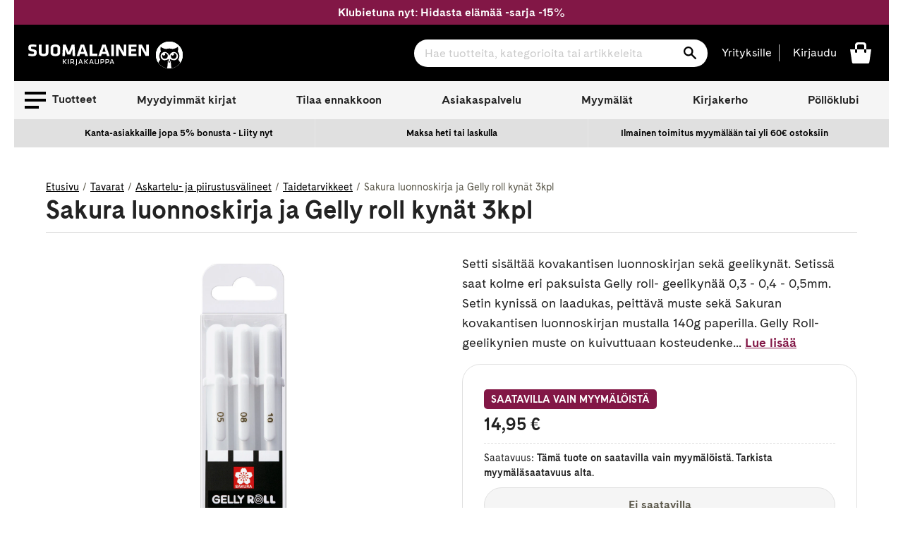

--- FILE ---
content_type: application/javascript; charset=utf-8
request_url: https://cdn-widgetsrepository.yotpo.com/v1/loader/rYBUe6ywWjFcBOwubpoim1q7iv4fuR9lOKzE8EK3?languageCode=fi
body_size: 21517
content:

if (typeof (window) !== 'undefined' && window.performance && window.performance.mark) {
  window.performance.mark('yotpo:loader:loaded');
}
var yotpoWidgetsContainer = yotpoWidgetsContainer || { guids: {} };
(function(){
    var guid = "rYBUe6ywWjFcBOwubpoim1q7iv4fuR9lOKzE8EK3";
    var loader = {
        loadDep: function (link, onLoad, strategy) {
            var script = document.createElement('script');
            script.onload = onLoad || function(){};
            script.src = link;
            if (strategy === 'defer') {
                script.defer = true;
            } else if (strategy === 'async') {
                script.async = true;
            }
            script.setAttribute("type", "text/javascript");
            script.setAttribute("charset", "utf-8");
            document.head.appendChild(script);
        },
        config: {
            data: {
                guid: guid
            },
            widgets: {
            
                "1201847": {
                    instanceId: "1201847",
                    instanceVersionId: "483400148",
                    templateAssetUrl: "https://cdn-widgetsrepository.yotpo.com/widget-assets/widget-promoted-products/app.v1.1.0-543.js",
                    cssOverrideAssetUrl: "",
                    customizationCssUrl: "",
                    customizations: {
                      "pp-embedded-mode-enabled": "standalone",
                      "pp-headline-text": "Other recommended products",
                      "pp-num-of-products": 5,
                      "pp-product-name-enabled": true,
                      "pp-product-price-enable": true,
                      "pp-product-stroke-color": "#d7dae4",
                      "view-background-color": "transparent",
                      "view-primary-color": "rgba(44,44,44,1)",
                      "view-primary-font": "CadizWeb@700|https://cdn-widgetsrepository.yotpo.com/brandkit/custom-fonts/rYBUe6ywWjFcBOwubpoim1q7iv4fuR9lOKzE8EK3/cadizweb/cadizweb-bold-700.css",
                      "view-secondary-font": "CadizWeb@400|https://cdn-widgetsrepository.yotpo.com/brandkit/custom-fonts/rYBUe6ywWjFcBOwubpoim1q7iv4fuR9lOKzE8EK3/cadizweb/cadizweb-regular-400.css",
                      "view-stars-color": "rgba(255,202,2,1)",
                      "view-text-color": "#2c2c2c"
                    },
                    staticContent: {
                      "feature_ab_tests": "disabled",
                      "feature_crawlable_ai_snippet": "enabled",
                      "feature_filter_by_country": "enabled",
                      "feature_media_gallery_add_to_cart": "disabled",
                      "feature_media_gallery_upload_photos": "disabled",
                      "feature_media_gallery_upload_videos": "disabled",
                      "feature_multilingual_ai": "disabled",
                      "feature_pre_translation": "disabled",
                      "feature_prefetch": "disabled",
                      "feature_privacy_policy_consent": "disabled",
                      "feature_product_bundles": "disabled",
                      "feature_reviews_bottom_line_syndication": "disabled",
                      "feature_reviews_css_editor": "enabled",
                      "feature_reviews_custom_questions": "enabled",
                      "feature_reviews_disable_shopper_side_cookies": "enabled",
                      "feature_reviews_filter_by_media": "enabled",
                      "feature_reviews_filter_by_smart_topics": "enabled",
                      "feature_reviews_filter_by_star_rating": "enabled",
                      "feature_reviews_grouped_products": "enabled",
                      "feature_reviews_highly_rated_topics": "enabled",
                      "feature_reviews_incentivized_badge": "enabled",
                      "feature_reviews_media_gallery": "enabled",
                      "feature_reviews_ocean": "disabled",
                      "feature_reviews_order_metadata": "disabled",
                      "feature_reviews_photos_and_videos": "enabled",
                      "feature_reviews_product_variant": "disabled",
                      "feature_reviews_search": "enabled",
                      "feature_reviews_smart_sorting": "enabled",
                      "feature_reviews_sorting": "enabled",
                      "feature_reviews_star_distribution": "enabled",
                      "feature_reviews_summary": "enabled",
                      "feature_reviews_summary_filter": "enabled",
                      "feature_reviews_syndication": "enabled",
                      "feature_reviews_trusted_vendors": "disabled",
                      "feature_reviews_unmount_widget": "disabled",
                      "feature_reviews_video_support_settings_ks": "djJ8MjY4NzU1MXxQs5xVyM992cnZewZTHJF9l0iEOPypxvpmicMCHFC1YS3_rtUZyxfW8wyVeTsgt_DFh0bTCufjhwG0cEifdZ0f",
                      "feature_reviews_video_support_settings_metadata_profile_id": "12583871",
                      "feature_reviews_video_support_settings_partner_id": "2687551",
                      "feature_reviews_white_label": "enabled",
                      "feature_reviews_widget_v3_settings_enabled_by_onboarding": "true",
                      "feature_terms_and_conditions": "disabled",
                      "feature_translation_cta": "disabled"
                    },
                    className: "PromotedProducts",
                    dependencyGroupId: null
                },
            
                "825527": {
                    instanceId: "825527",
                    instanceVersionId: "484165126",
                    templateAssetUrl: "https://cdn-widgetsrepository.yotpo.com/widget-assets/widget-reviews-seo-page/app.v0.6.3-7489.js",
                    cssOverrideAssetUrl: "",
                    customizationCssUrl: "",
                    customizations: {
                      "abstract-user-icon-aria": "Abstrakti käyttäjäkuvake",
                      "all-ratings-text": "Kaikki arviot",
                      "anonymous-user-icon-aria": "Anonyymi käyttäjäkuvake",
                      "bottom-line-syndication-settings-text": "({{syndicated_reviews_count}} muilla kielillä)",
                      "bottom-line-syndication-settings-text-one-language-review": "1 arvostelu toisella kielellä",
                      "bottom-line-text": "Perustuu {{reviews_count}} arvosteluun",
                      "clear-all-filters-popup-text": "Tyhjennä suodattimet",
                      "clear-filters-text": "Tyhjennä suodattimet",
                      "close-filters-modal-aria": "Sulje suodatinikkuna",
                      "close-modal-aria": "Sulje modaali",
                      "close-tooltip-aria": "Sulje työkaluvihje",
                      "comments-by-store-owner-aria": "Kauppiaan kommentit arvosteluun käyttäjältä {{reviewerName}} {{date}}",
                      "comments-by-store-owner-text": "Kaupan omistajan kommentit käyttäjän {{reviewer_name}} arvostelussa",
                      "content-date-enable": true,
                      "content-date-format": "DD/MM/YY",
                      "delete-button-text": "Poista",
                      "dropdown-default-title-text": "Kaikki",
                      "empty-state-body-text": "Kerro meille mielipiteesi",
                      "empty-state-button-text": "Ole ensimmäinen, joka kirjoittaa arvostelun",
                      "empty-state-title-text": "Etsimme tähtiä!",
                      "example-background-color": "#3184ed",
                      "filter-by-media-text": "Suodata median mukaan",
                      "filter-reviews-by-all-scores-form-control-aria": "Suodata arvosteluja kaikilla pisteillä",
                      "filter-reviews-by-one-score-form-control-aria": "Suodata arvostelut {{score}} tähden mukaan",
                      "filter-reviews-by-score-form-control-aria": "Suodata arvosteluja {{score}} pisteellä",
                      "filters-text": "Suodattimet",
                      "found-matching-reviews-text": "Löysimme {{total_reviews}} vastaavaa arvostelua",
                      "go-to-next-page-aria": "Siirry seuraavalle sivulle",
                      "go-to-page-with-index-aria": "Siirry kommenttien sivulle {{index}}",
                      "go-to-prev-page-aria": "Siirry edelliselle sivulle",
                      "info-not-support-browser-label": "Selaimesi ei tue video-tunnistetta.",
                      "language-code": "fi",
                      "load-more-reviews-button-text": "Lataa lisää arvosteluja",
                      "media-filter-placeholder-text": "Sisältää mediaa",
                      "mobile-dropdown-default-title-text": "Ole hyvä ja valitse",
                      "mobile-filters-button-text": "Suodattimet",
                      "no-matching-reviews-text": "Ei vastaavia arvosteluja",
                      "popular-topics-show-less-text": "Näytä vähemmän",
                      "popular-topics-show-more-text": "Näytä lisää",
                      "popular-topics-text": "Suosittuja aiheita",
                      "privacy-policy-consent-settings-link-text": "Tietosuojakäytäntö",
                      "privacy-policy-consent-settings-text": "Hyväksyn",
                      "product-reviews-tab": "Tuotearvostelut",
                      "published-date-text": "Julkaisupäivämäärä",
                      "qna-tab-text": "Q\u0026A",
                      "rating-placeholder-text": "Arvosana",
                      "rating-text": "Arvosana",
                      "read-less-text": "Lue vähemmän",
                      "read-more-text": "Lue lisää",
                      "reply-title": "Mukautetun kommentin otsikko",
                      "required-error-message-text": "vaadittu",
                      "required-fields-text": "Pakolliset kentät",
                      "revievs-tab-text": "Arvostelut",
                      "review-content-error-message-text": "Arvostelun sisältö vaaditaan",
                      "review-content-headline-text": "Kirjoita arvostelu",
                      "review-content-placeholder-text": "Kerro meille, mistä pidät tai mistä et pidä",
                      "review-continue-shopping-text": "Jatka ostoksia",
                      "review-customer-free-text-error-message-text": "Tämä kenttä on pakollinen",
                      "review-customer-free-text-placeholder-message-text": "Maa",
                      "review-email-default-message-text": "Lähetämme sinulle sähköpostin vahvistaaksemme, että tämä arvostelu tuli sinulta.",
                      "review-email-error-message-text": "Kelvollinen sähköpostiosoite vaaditaan",
                      "review-email-headline-text": "Sähköpostiosoitteesi",
                      "review-feedback-ask-text": "Palautteesi auttaa muita ostajia tekemään parempia päätöksiä.",
                      "review-headline-error-message-text": "Arvostelun otsikko vaaditaan",
                      "review-headline-headline-text": "Lisää otsikko",
                      "review-headline-placeholder-text": "Anna yhteenveto kokemuksestasi",
                      "review-images-default-message-text": "Lataa enintään 10 kuvaa ja 3 videota (tiedostokoko enintään 2 Gt)",
                      "review-images-error-message-text": "Voit ladata enintään 10 kuvaa ja 3 videota",
                      "review-images-error-second-message-text": "Tiedostosi on liian suuri. Max. tiedostokoko on 2 Gt.",
                      "review-images-headline-text": "Lisää mediaa",
                      "review-multiple-choice-default-message-text": "Valitse kaikki sopivat vaihtoehdot",
                      "review-multiple-choice-error-message-text": "Tämä kenttä on pakollinen – valitse ainakin 1 sopiva vaihtoehto",
                      "review-name-error-message-text": "Nimi vaaditaan",
                      "review-name-headline-text": "Nimesi",
                      "review-not-translated": "Tätä arvostelua ei voi kääntää",
                      "review-product-free-text-error-message-text": "Tämä kenttä on pakollinen",
                      "review-product-free-text-placeholder-message-text": "Kerro meille ostokokemuksestasi",
                      "review-rating-average-text": "Keskinkertainen",
                      "review-rating-default-message-text": "Valitse yksi",
                      "review-rating-error-message-text": "Tämä kenttä on pakollinen – valitse 1 sopiva vaihtoehto",
                      "review-rating-good-text": "Hyvä",
                      "review-rating-great-text": "Loistava!",
                      "review-rating-poor-text": "Huono",
                      "review-rating-very-poor-text": "Erittäin huono",
                      "review-single-choice-default-message-text": "Valitse yksi",
                      "review-single-choice-error-message-text": "Tämä kenttä on pakollinen – valitse 1 sopiva vaihtoehto",
                      "review-size-default-message-text": "Valitse yksi",
                      "review-size-error-message-text": "Tämä kenttä on pakollinen – valitse 1 sopiva vaihtoehto",
                      "review-thanks-text": "Kiitos, {{name}}!",
                      "review-types-text-group-tab": "Arvostelutyypit",
                      "reviews-clear-all-filters-text": "Tyhjennä suodattimet",
                      "reviews-filtering-reviews-text": "Suodatetaan arvosteluja",
                      "reviews-headline-text": "Asiakasarvostelut",
                      "reviews-no-matching-reviews-text": "Ei vastaavia arvosteluja",
                      "reviews-try-clearing-filters-text": "Yritä tyhjentää tai vaihtaa suodattimet.",
                      "reviews-vote-down-confirmation-message": "Äänestit vastaan",
                      "reviews-vote-removed-confirmation-message": "Poistit äänesi",
                      "reviews-vote-submitting-message": "Lähetät ääntäsi",
                      "reviews-vote-up-confirmation-message": "Äänestit puolesta",
                      "rtl": false,
                      "score-filter-label-aria": "Valitse arvio suodattaaksesi arvosteluja, yhdestä viidestä tähdestä",
                      "screen-a-header-text": "Hello Live Widget!",
                      "search-reviews-placeholder-text": "Hae arvosteluja",
                      "search-reviews-with-media-form-control-aria": "Hae arvosteluja mediassa",
                      "see-less-text": "Näytä vähemmän",
                      "see-more-text": "Näytä lisää",
                      "see-next-media-aria": "Katso seuraava media",
                      "see-original-text": "Katso alkuperäinen",
                      "see-previous-media-aria": "Katso edellinen media",
                      "send-button-text": "Lähetä",
                      "seo-bottom-line-enable": true,
                      "seo-content-pagination-per-page": 20,
                      "seo-default-sorting-order": "Rating||Most recent||With media||Verified purchase",
                      "seo-default-tab": "Product Reviews",
                      "seo-filter-free-text-enable": "true",
                      "seo-filter-media-enable": "true",
                      "seo-filter-score-enable": "true",
                      "seo-read-only-enable": false,
                      "seo-reply-title": "Store Owner",
                      "seo-reviews-headline-enable": "false",
                      "seo-reviews-headline-text": "Asiakkaiden suosittelut",
                      "seo-reviews-star-distribution-onsite-enable": false,
                      "seo-reviews-tab-type": "both",
                      "seo-sorting-onsite-enable": "true",
                      "seo-votes-enable": "true",
                      "seo-votes-text": "Oliko tämä arvostelu hyödyllinen?",
                      "share-your-thoughts-text": "Jaa ajatuksiasi",
                      "shopper-avatar-enable": true,
                      "shopper-avatar-format": "initials",
                      "shopper-avatar-format-custom-url": "",
                      "shopper-badge-enable": true,
                      "shopper-name-format": "firstNameWithInitial",
                      "show-reviews-amount-plural-text": "Näytä {{total_reviews_amount}} arvostelua",
                      "show-reviews-amount-singular-text": "Näytä {{total_reviews_amount}} arvostelu",
                      "site-reviews-tab": "Sivuston arvostelut",
                      "sort-by-text": "Lajitteluperuste",
                      "sorting-highest-rating-text": "Korkein arvosana",
                      "sorting-lowest-rating-text": "Alin arvosana",
                      "sorting-most-recent-text": "Uusin",
                      "sorting-verified-purchase-text": "Vahvistettu ostos",
                      "sorting-with-media-text": "Sisältää mediaa",
                      "star-distribution-aria": "{{row}} tähti {{value}} arvostelujen perusteella",
                      "star-icon-aria-label": "Pisteet {{index}} {{ratingText}}",
                      "star-rating-error-message-text": "Tähtiluokitus vaaditaan",
                      "star-rating-headline-text": "Arvioi kokemuksesi",
                      "star-rating-info": "{{rating}} tähden arvostelu",
                      "star-rating1": "1 tähti",
                      "star-rating2": "2 tähteä",
                      "star-rating3": "3 tähteä",
                      "star-rating4": "4 tähteä",
                      "star-rating5": "5 tähteä",
                      "store-owner-text": "Kaupan omistaja",
                      "syndication-enable": false,
                      "terms-and-conditions-settings-link-text": "Ehdot ja säännöt",
                      "terms-and-conditions-settings-text": "Hyväksyn",
                      "this-review-was-helpful": "Tämä arvostelu oli hyödyllinen",
                      "this-review-was-not-helpful": "Tämä arvostelu ei ollut hyödyllinen",
                      "translate-from-known-language-text": "Käännetty kielestä {{language}} Amazonin toimesta",
                      "translate-from-unknown-language-text": "Käännetty Amazonin toimesta",
                      "translate-to-text": "Käännä suomeksi",
                      "translation-disclaimer-text": "ilmainen haku ei välttämättä tunnista käännettyä sisältöä.",
                      "trusted-reviews-by": "luotetut arvostelut",
                      "trusted-reviews-by-text-aria": "Luotettavat arvostelut Yotpolta. Avautuu uudessa ikkunassa",
                      "try-clearing-filters-text": "Yritä tyhjentää tai vaihtaa suodattimet",
                      "upload-button-text": "Lataa",
                      "verified-buyer-text": "Vahvistettu ostaja",
                      "verified-reviewer-text": "Vahvistettu arvostelija",
                      "verified-user-badge-aria": "Vahvistetun käyttäjän merkki",
                      "view-background-color": "transparent",
                      "view-line-separator-style": "smooth",
                      "view-primary-color": "rgba(44,44,44,1)",
                      "view-primary-font": "CadizWeb@700|https://cdn-widgetsrepository.yotpo.com/brandkit/custom-fonts/rYBUe6ywWjFcBOwubpoim1q7iv4fuR9lOKzE8EK3/cadizweb/cadizweb-bold-700.css",
                      "view-secondary-font": "CadizWeb@400|https://cdn-widgetsrepository.yotpo.com/brandkit/custom-fonts/rYBUe6ywWjFcBOwubpoim1q7iv4fuR9lOKzE8EK3/cadizweb/cadizweb-regular-400.css",
                      "view-stars-color": "#E7721BFF",
                      "view-text-color": "#2c2c2c",
                      "white-label-enable": "true",
                      "write-a-review-button-text": "Kirjoita arvostelu",
                      "yotpo-logo-aria": "Yotpo-logo"
                    },
                    staticContent: {
                      "feature_crawlable_ai_snippet": "enabled",
                      "feature_filter_by_country": "enabled",
                      "feature_media_gallery_add_to_cart": "disabled",
                      "feature_media_gallery_upload_photos": "disabled",
                      "feature_media_gallery_upload_videos": "disabled",
                      "feature_reviews_bottom_line_syndication": "disabled",
                      "feature_reviews_css_editor": "enabled",
                      "feature_reviews_custom_questions": "enabled",
                      "feature_reviews_disable_shopper_side_cookies": "enabled",
                      "feature_reviews_filter_by_media": "enabled",
                      "feature_reviews_filter_by_smart_topics": "enabled",
                      "feature_reviews_filter_by_star_rating": "enabled",
                      "feature_reviews_grouped_products": "enabled",
                      "feature_reviews_incentivized_badge": "enabled",
                      "feature_reviews_media_gallery": "disabled",
                      "feature_reviews_ocean": "disabled",
                      "feature_reviews_order_metadata": "disabled",
                      "feature_reviews_photos_and_videos": "enabled",
                      "feature_reviews_product_variant": "disabled",
                      "feature_reviews_search": "enabled",
                      "feature_reviews_smart_sorting": "disabled",
                      "feature_reviews_sorting": "enabled",
                      "feature_reviews_star_distribution": "enabled",
                      "feature_reviews_summary": "enabled",
                      "feature_reviews_summary_filter": "enabled",
                      "feature_reviews_syndication": "enabled",
                      "feature_reviews_trusted_vendors": "disabled",
                      "feature_reviews_ugc_widgets_terms_and_conditions_settings_link_configuration": "",
                      "feature_reviews_ugc_widgets_terms_and_conditions_settings_link_text": "Ehdot",
                      "feature_reviews_ugc_widgets_terms_and_conditions_settings_text": "Hyväksyn ehdot",
                      "feature_reviews_video_support_settings_ks": "djJ8MjY4NzU1MXzmXN8VymOmwQiH8zhtxZwXhw-DBA2XeEDW63TygZf-VO5GHtv9Eho02GiJE4I5NagyF0sKoP2IqIh24XbdEVzS",
                      "feature_reviews_video_support_settings_metadata_profile_id": "12583871",
                      "feature_reviews_video_support_settings_partner_id": "2687551",
                      "feature_reviews_white_label": "enabled",
                      "feature_reviews_widget_v3_settings_enabled_by_onboarding": "false",
                      "feature_terms_and_conditions": "disabled"
                    },
                    className: "ReviewsSeoPage",
                    dependencyGroupId: null
                },
            
                "825526": {
                    instanceId: "825526",
                    instanceVersionId: "484165130",
                    templateAssetUrl: "https://cdn-widgetsrepository.yotpo.com/widget-assets/widget-reviews-tab/app.v0.7.5-7476.js",
                    cssOverrideAssetUrl: "",
                    customizationCssUrl: "",
                    customizations: {
                      "abstract-user-icon-aria": "Abstrakti käyttäjäkuvake",
                      "all-ratings-text": "Kaikki arviot",
                      "anonymous-user-icon-aria": "Anonyymi käyttäjäkuvake",
                      "bottom-line-syndication-settings-text": "({{syndicated_reviews_count}} muilla kielillä)",
                      "bottom-line-text": "Perustuu {{reviews_count}} arvosteluun",
                      "bottom_line_syndication_settings_text-one-language-review": "1 arvostelu toisella kielellä",
                      "clear-all-filters-popup-text": "Tyhjennä suodattimet",
                      "clear-filters-text": "Tyhjennä suodattimet",
                      "close-filters-modal-aria": "Sulje suodatinikkuna",
                      "close-modal-aria": "Sulje modaali",
                      "close-tooltip-aria": "Sulje työkaluvihje",
                      "comments-by-store-owner-aria": "Kauppiaan kommentit arvosteluun käyttäjältä {{reviewerName}} {{date}}",
                      "comments-by-store-owner-text": "Kaupan omistajan kommentit käyttäjän {{reviewer_name}} arvostelussa",
                      "content-date-enable": true,
                      "content-date-format": "DD/MM/YY",
                      "delete-button-text": "Poista",
                      "dropdown-default-title-text": "Kaikki",
                      "empty-state-body-text": "Kerro meille mielipiteesi",
                      "empty-state-button-text": "Ole ensimmäinen, joka kirjoittaa arvostelun",
                      "empty-state-title-text": "Etsimme tähtiä!",
                      "example-background-color": "#3184ed",
                      "filter-by-media-text": "Suodata median mukaan",
                      "filter-reviews-by-all-scores-form-control-aria": "Suodata arvosteluja kaikilla pisteillä",
                      "filter-reviews-by-score-form-control-aria": "Suodata arvosteluja {{score}} pisteellä",
                      "filters-text": "Suodattimet",
                      "found-matching-reviews-text": "Löysimme {{total_reviews}} vastaavaa arvostelua",
                      "go-to-next-page-aria": "Siirry seuraavalle sivulle",
                      "go-to-page-with-index-aria": "Siirry kommenttien sivulle {{index}}",
                      "go-to-prev-page-aria": "Siirry edelliselle sivulle",
                      "info-not-support-browser-label": "Selaimesi ei tue video-tunnistetta.",
                      "language-code": "fi",
                      "load-more-reviews-button-text": "Lataa lisää arvosteluja",
                      "media-filter-placeholder-text": "Sisältää mediaa",
                      "mobile-dropdown-default-title-text": "Ole hyvä ja valitse",
                      "mobile-filters-button-text": "Suodattimet",
                      "no-matching-reviews-text": "Ei vastaavia arvosteluja",
                      "popular-topics-show-less-text": "Näytä vähemmän",
                      "popular-topics-show-more-text": "Näytä lisää",
                      "popular-topics-text": "Suosittuja aiheita",
                      "privacy-policy-consent-settings-link-text": "Tietosuojakäytäntö",
                      "privacy-policy-consent-settings-text": "Hyväksyn",
                      "product-reviews-tab": "Tuotearvostelut",
                      "published-date-text": "Julkaisupäivämäärä",
                      "qna-tab-text": "Q\u0026A",
                      "rating-placeholder-text": "Arvosana",
                      "rating-text": "Arvosana",
                      "read-less-text": "Lue vähemmän",
                      "read-more-text": "Lue lisää",
                      "reply-title": "Mukautetun kommentin otsikko",
                      "required-error-message-text": "vaadittu",
                      "required-fields-text": "Pakolliset kentät",
                      "revievs-tab-text": "Arvostelut",
                      "review-content-error-message-text": "Arvostelun sisältö vaaditaan",
                      "review-content-headline-text": "Kirjoita arvostelu",
                      "review-content-placeholder-text": "Kerro meille, mistä pidät tai mistä et pidä",
                      "review-continue-shopping-text": "Jatka ostoksia",
                      "review-customer-free-text-error-message-text": "Tämä kenttä on pakollinen",
                      "review-customer-free-text-placeholder-message-text": "Maa",
                      "review-email-default-message-text": "Lähetämme sinulle sähköpostin vahvistaaksemme, että tämä arvostelu tuli sinulta.",
                      "review-email-error-message-text": "Kelvollinen sähköpostiosoite vaaditaan",
                      "review-email-headline-text": "Sähköpostiosoitteesi",
                      "review-feedback-ask-text": "Palautteesi auttaa muita ostajia tekemään parempia päätöksiä.",
                      "review-headline-error-message-text": "Arvostelun otsikko vaaditaan",
                      "review-headline-headline-text": "Lisää otsikko",
                      "review-headline-placeholder-text": "Anna yhteenveto kokemuksestasi",
                      "review-images-default-message-text": "Lataa enintään 10 kuvaa ja 3 videota (tiedostokoko enintään 2 Gt)",
                      "review-images-error-message-text": "Voit ladata enintään 10 kuvaa ja 3 videota",
                      "review-images-error-second-message-text": "Tiedostosi on liian suuri. Max. tiedostokoko on 2 Gt.",
                      "review-images-headline-text": "Lisää mediaa",
                      "review-multiple-choice-default-message-text": "Valitse kaikki sopivat vaihtoehdot",
                      "review-multiple-choice-error-message-text": "Tämä kenttä on pakollinen – valitse ainakin 1 sopiva vaihtoehto",
                      "review-name-error-message-text": "Nimi vaaditaan",
                      "review-name-headline-text": "Nimesi",
                      "review-not-translated": "Tätä arvostelua ei voi kääntää",
                      "review-product-free-text-error-message-text": "Tämä kenttä on pakollinen",
                      "review-product-free-text-placeholder-message-text": "Kerro meille ostokokemuksestasi",
                      "review-rating-average-text": "Keskinkertainen",
                      "review-rating-default-message-text": "Valitse yksi",
                      "review-rating-error-message-text": "Tämä kenttä on pakollinen – valitse 1 sopiva vaihtoehto",
                      "review-rating-good-text": "Hyvä",
                      "review-rating-great-text": "Loistava!",
                      "review-rating-poor-text": "Huono",
                      "review-rating-very-poor-text": "Erittäin huono",
                      "review-single-choice-default-message-text": "Valitse yksi",
                      "review-single-choice-error-message-text": "Tämä kenttä on pakollinen – valitse 1 sopiva vaihtoehto",
                      "review-size-default-message-text": "Valitse yksi",
                      "review-size-error-message-text": "Tämä kenttä on pakollinen – valitse 1 sopiva vaihtoehto",
                      "review-thanks-text": "Kiitos, {{name}}!",
                      "reviews-clear-all-filters-text": "Tyhjennä suodattimet",
                      "reviews-filtering-reviews-text": "Suodatetaan arvosteluja",
                      "reviews-headline-text": "Asiakasarvostelut",
                      "reviews-no-matching-reviews-text": "Ei vastaavia arvosteluja",
                      "reviews-product-reviewed": "Tuotetta Arvioitu:",
                      "reviews-tab-bottom-line-enable": true,
                      "reviews-tab-default-sorting-order": "Most recent||With media||Verified purchase||Rating",
                      "reviews-tab-default-tab": "Site Reviews",
                      "reviews-tab-filter-free-text-enable": false,
                      "reviews-tab-filter-media-enable": false,
                      "reviews-tab-filter-score-enable": false,
                      "reviews-tab-font": "Nunito Sans@700|https://cdn-widgetsrepository.yotpo.com/web-fonts/css/nunito_sans/v1/nunito_sans_700.css",
                      "reviews-tab-modal-layout": "drawer",
                      "reviews-tab-opacity": 100,
                      "reviews-tab-position": "left",
                      "reviews-tab-read-only-enable": "false",
                      "reviews-tab-reply-title": "Mukautetun kommentin otsikko",
                      "reviews-tab-review-type": "both",
                      "reviews-tab-reviews-headline-enable": true,
                      "reviews-tab-reviews-headline-text": "Asiakkaiden suosittelut",
                      "reviews-tab-sorting-onsite-enable": false,
                      "reviews-tab-style": "rounded",
                      "reviews-tab-tab-background-color": "rgba(130,20,68,1)",
                      "reviews-tab-text": "Arvostelut",
                      "reviews-tab-text-color": "#ffffff",
                      "reviews-tab-view-background-color": "#ffffff",
                      "reviews-tab-votes-enable": "false",
                      "reviews-tab-votes-text": "Oliko tämä arvostelu hyödyllinen?",
                      "reviews-try-clearing-filters-text": "Yritä tyhjentää tai vaihtaa suodattimet.",
                      "reviews-vote-down-confirmation-message": "Äänestit vastaan",
                      "reviews-vote-removed-confirmation-message": "Poistit äänesi",
                      "reviews-vote-submitting-message": "Lähetät ääntäsi",
                      "reviews-vote-up-confirmation-message": "Äänestit puolesta",
                      "reviews-votes-text": "Oliko tämä arvostelu hyödyllinen?",
                      "rtl": false,
                      "score-filter-label-aria": "Valitse arvio suodattaaksesi arvosteluja, yhdestä viidestä tähdestä",
                      "screen-a-header-text": "Hello Live Widget!",
                      "search-reviews-placeholder-text": "Hae arvosteluja",
                      "search-reviews-with-media-form-control-aria": "Hae arvosteluja mediassa",
                      "see-less-text": "Näytä vähemmän",
                      "see-more-text": "Näytä lisää",
                      "see-next-media-aria": "Katso seuraava media",
                      "see-original-text": "Katso alkuperäinen",
                      "see-previous-media-aria": "Katso edellinen media",
                      "send-button-text": "Lähetä",
                      "share-your-thoughts-text": "Jaa ajatuksiasi",
                      "shopper-avatar-enable": true,
                      "shopper-avatar-format": "initials",
                      "shopper-avatar-format-custom-url": "",
                      "shopper-badge-enable": true,
                      "shopper-name-format": "firstNameWithInitial",
                      "show-reviews-amount-plural-text": "Näytä {{total_reviews_amount}} arvostelua",
                      "show-reviews-amount-singular-text": "Näytä {{total_reviews_amount}} arvostelu",
                      "site-reviews-tab": "Sivuston arvostelut",
                      "sort-by-text": "Lajitteluperuste",
                      "sorting-highest-rating-text": "Korkein arvosana",
                      "sorting-lowest-rating-text": "Alin arvosana",
                      "sorting-most-recent-text": "Uusin",
                      "sorting-most-relevant-text": "Tärkein",
                      "sorting-rating-text": "Arvosana",
                      "sorting-verified-purchase-text": "Vahvistettu ostos",
                      "sorting-with-media-text": "Sisältää mediaa",
                      "star-distribution-aria": "{{row}} tähti {{value}} arvostelujen perusteella",
                      "star-icon-aria-label": "Pisteet {{index}} {{ratingText}}",
                      "star-rating-error-message-text": "Tähtiluokitus vaaditaan",
                      "star-rating-headline-text": "Arvioi kokemuksesi",
                      "star-rating-info": "{{rating}} tähden arvostelu",
                      "store-owner-text": "Kaupan omistaja",
                      "syndication-enable": false,
                      "terms-and-conditions-settings-link-text": "Ehdot ja säännöt",
                      "terms-and-conditions-settings-text": "Hyväksyn",
                      "this-review-was-helpful": "Tämä arvostelu oli hyödyllinen",
                      "this-review-was-not-helpful": "Tämä arvostelu ei ollut hyödyllinen",
                      "translate-from-known-language-text": "Käännetty kielestä {{language}} AWS:N toimesta",
                      "translate-from-unknown-language-text": "Käännetty AWS:N toimesta",
                      "translate-to-text": "Käännä suomeksi",
                      "translation-disclaimer-text": "ilmainen haku ei välttämättä tunnista käännettyä sisältöä.",
                      "trusted-reviews-by": "luotetut arvostelut",
                      "trusted-reviews-by-text-aria": "Luotettavat arvostelut Yotpolta. Avautuu uudessa ikkunassa",
                      "try-clearing-filters-text": "Yritä tyhjentää tai vaihtaa suodattimet",
                      "upload-button-text": "Lataa",
                      "verified-buyer-text": "Vahvistettu ostaja",
                      "verified-reviewer-text": "Vahvistettu arvostelija",
                      "verified-user-badge-aria": "Vahvistetun käyttäjän merkki",
                      "view-line-separator-style": "smooth",
                      "view-primary-color": "rgba(44,44,44,1)",
                      "view-primary-font": "Nunito Sans@700|https://cdn-widgetsrepository.yotpo.com/web-fonts/css/nunito_sans/v1/nunito_sans_700.css",
                      "view-secondary-font": "Nunito Sans@400|https://cdn-widgetsrepository.yotpo.com/web-fonts/css/nunito_sans/v1/nunito_sans_400.css",
                      "view-stars-color": "rgba(252,198,12,1)",
                      "view-text-color": "#2c2c2c",
                      "white-label-enable": "true",
                      "write-a-review-button-text": "Kirjoita arvostelu",
                      "write-a-review-text": "Kirjoita arvostelu",
                      "yotpo-logo-aria": "Yotpo-logo",
                      "yotpo-reviews-tab-star-icon-enabled": "true"
                    },
                    staticContent: {
                      "feature_crawlable_ai_snippet": "enabled",
                      "feature_filter_by_country": "enabled",
                      "feature_media_gallery_add_to_cart": "disabled",
                      "feature_media_gallery_upload_photos": "disabled",
                      "feature_media_gallery_upload_videos": "disabled",
                      "feature_reviews_bottom_line_syndication": "disabled",
                      "feature_reviews_css_editor": "enabled",
                      "feature_reviews_custom_questions": "enabled",
                      "feature_reviews_disable_shopper_side_cookies": "enabled",
                      "feature_reviews_filter_by_media": "enabled",
                      "feature_reviews_filter_by_smart_topics": "enabled",
                      "feature_reviews_filter_by_star_rating": "enabled",
                      "feature_reviews_grouped_products": "enabled",
                      "feature_reviews_incentivized_badge": "enabled",
                      "feature_reviews_media_gallery": "disabled",
                      "feature_reviews_ocean": "disabled",
                      "feature_reviews_order_metadata": "disabled",
                      "feature_reviews_photos_and_videos": "enabled",
                      "feature_reviews_product_variant": "disabled",
                      "feature_reviews_search": "enabled",
                      "feature_reviews_smart_sorting": "disabled",
                      "feature_reviews_sorting": "enabled",
                      "feature_reviews_star_distribution": "enabled",
                      "feature_reviews_summary": "enabled",
                      "feature_reviews_summary_filter": "enabled",
                      "feature_reviews_syndication": "enabled",
                      "feature_reviews_trusted_vendors": "disabled",
                      "feature_reviews_ugc_widgets_terms_and_conditions_settings_link_configuration": "",
                      "feature_reviews_ugc_widgets_terms_and_conditions_settings_link_text": "Ehdot",
                      "feature_reviews_ugc_widgets_terms_and_conditions_settings_text": "Hyväksyn ehdot",
                      "feature_reviews_video_support_settings_ks": "djJ8MjY4NzU1MXzmXN8VymOmwQiH8zhtxZwXhw-DBA2XeEDW63TygZf-VO5GHtv9Eho02GiJE4I5NagyF0sKoP2IqIh24XbdEVzS",
                      "feature_reviews_video_support_settings_metadata_profile_id": "12583871",
                      "feature_reviews_video_support_settings_partner_id": "2687551",
                      "feature_reviews_white_label": "enabled",
                      "feature_reviews_widget_v3_settings_enabled_by_onboarding": "false",
                      "feature_terms_and_conditions": "disabled"
                    },
                    className: "ReviewsTab",
                    dependencyGroupId: null
                },
            
                "825521": {
                    instanceId: "825521",
                    instanceVersionId: "464848446",
                    templateAssetUrl: "https://cdn-widgetsrepository.yotpo.com/widget-assets/widget-reviews-star-ratings/app.v0.28.1-7469.js",
                    cssOverrideAssetUrl: "",
                    customizationCssUrl: "",
                    customizations: {
                      "add-review-enable": false,
                      "average-score-rating": "Arvosana {{average_score}}/5 yhteensä {{reviews_count}} arvostelusta",
                      "bottom-line-click-enable-summary-feature-off": true,
                      "bottom-line-click-enable-summary-feature-on": true,
                      "bottom-line-click-scroll-to": "reviews",
                      "bottom-line-enable-category": "false",
                      "bottom-line-enable-product": "false",
                      "bottom-line-show-text": true,
                      "bottom-line-text": "Arvostelut",
                      "bottom-line-text-category": "{{reviews_count}} Arvostelut",
                      "bottom-line-text-product": "{{reviews_count}} Arvostelut",
                      "bottom_line_syndication_settings_text": "({{syndicated_reviews_count}} muilla kielillä)",
                      "bottom_line_syndication_settings_text-one-language-review": "(1 arvostelu toisella kielellä)",
                      "empty-state-enable": "false",
                      "incentivized-badge-details-enable": "true",
                      "incentivized-badge-enable": "true",
                      "incentivized-badge-title": "Incentivized review",
                      "incentivized-badge-type-text": "{incentive.type}",
                      "jump-to-reviews-label": "Arvosana {{average_score}}/5 yhteensä {{reviews_count}} arvostelusta. Siirry arvosteluihin.",
                      "language-code": "fi",
                      "load-font-customizations": "view-primary-font, view-secondary-font",
                      "mutation-section-attribute": "collection",
                      "old-widget-class-name": "yotpo bottomLine",
                      "open-summary-reviews-label": "Arvosana {{average_score}}/5 yhteensä {{reviews_count}} arvostelusta. Yhteenveto arvosteluista.",
                      "primary-font-name-and-url": "Montserrat@600|https://cdn-widgetsrepository.yotpo.com/web-fonts/css/montserrat/v1/montserrat_600.css",
                      "primary-font-size": "14",
                      "rating-score-enable-category": "false",
                      "rating-score-enable-product": "false",
                      "rtl": false,
                      "screen-a-header-text": "Hello Live Widget!",
                      "should-watch-mutations": true,
                      "star-rating-highly-rated-topics-background-color": "#ededed",
                      "star-rating-highly-rated-topics-text": "Asiakkaiden korkealle arvioima:",
                      "star-rating-highly-rated-topics-toggle-enable": "false",
                      "star-rating-highly-rated-topics-topic-color": "#2C2C2C",
                      "star-rating-reviews-summary-text-color": "#2C2C2C",
                      "star-rating-reviews-summary-toggle-enable": "false",
                      "summary-link-text": "Katso arvostelujen yhteenveto",
                      "summary-show-link-icon": "true",
                      "view-alignment-category": "left",
                      "view-alignment-product": "left",
                      "view-preview-catalog-page-html-container": "\u003cdiv class=\"yotpo-demo-store\"\u003e\n    \u003cdiv class=\"yotpo-demo-address-wrapper\"\u003e\n        \u003cdiv class=\"yotpo-demo-top-bar\"\u003e\n            \u003cdiv class=\"yotpo-demo-address-icons\"\u003e\n                \u003csvg class=\"yotpo-demo-address-icon\" width=\"7\" height=\"7\" viewBox=\"0 0 7 7\" fill=\"none\"\n                     xmlns=\"http://www.w3.org/2000/svg\"\n                \u003e\n                    \u003ccircle cx=\"3.5\" cy=\"3.5\" r=\"3.5\" fill=\"#A4A4A4\"/\u003e\n                \u003c/svg\u003e\n                \u003csvg class=\"yotpo-demo-address-icon\" width=\"7\" height=\"7\" viewBox=\"0 0 7 7\" fill=\"none\"\n                     xmlns=\"http://www.w3.org/2000/svg\"\n                \u003e\n                    \u003ccircle cx=\"3.5\" cy=\"3.5\" r=\"3.5\" fill=\"#A4A4A4\"/\u003e\n                \u003c/svg\u003e\n                \u003csvg class=\"yotpo-demo-address-icon\" width=\"7\" height=\"7\" viewBox=\"0 0 7 7\" fill=\"none\"\n                     xmlns=\"http://www.w3.org/2000/svg\"\n                \u003e\n                    \u003ccircle cx=\"3.5\" cy=\"3.5\" r=\"3.5\" fill=\"#A4A4A4\"/\u003e\n                \u003c/svg\u003e\n            \u003c/div\u003e\n            \u003cdiv class=\"yotpo-demo-address-container\"\u003e\n                storename.com\n            \u003c/div\u003e\n        \u003c/div\u003e\n        \u003cdiv class=\"yotpo-demo-store-logo\"\u003e\n            \u003cdiv class=\"yotpo-demo-store-text\"\u003e\n                STORE LOGO\n            \u003c/div\u003e\n            \u003cdiv class=\"yotpo-demo-product-shopping-bag\"\u003e\n                \u003csvg width=\"16\" height=\"18\" viewBox=\"0 0 16 18\" fill=\"none\"\n                     xmlns=\"http://www.w3.org/2000/svg\"\n                \u003e\n                    \u003cpath\n                            d=\"M3.36842 6V4.28571C3.36842 3.14907 3.81203 2.05898 4.60166 1.25526C5.39128 0.451529 6.46225 0 7.57895 0C8.69565 0 9.76661 0.451529 10.5562 1.25526C11.3459 2.05898 11.7895 3.14907 11.7895 4.28571V6H14.3158C14.5391 6 14.7533 6.09031 14.9112 6.25105C15.0692 6.4118 15.1579 6.62981 15.1579 6.85714V17.1429C15.1579 17.3702 15.0692 17.5882 14.9112 17.7489C14.7533 17.9097 14.5391 18 14.3158 18H0.842105C0.618765 18 0.404572 17.9097 0.246647 17.7489C0.0887215 17.5882 0 17.3702 0 17.1429V6.85714C0 6.62981 0.0887215 6.4118 0.246647 6.25105C0.404572 6.09031 0.618765 6 0.842105 6H3.36842ZM3.36842 7.71429H1.68421V16.2857H13.4737V7.71429H11.7895V9.42857H10.1053V7.71429H5.05263V9.42857H3.36842V7.71429ZM5.05263 6H10.1053V4.28571C10.1053 3.60373 9.8391 2.94968 9.36532 2.46744C8.89155 1.9852 8.24897 1.71429 7.57895 1.71429C6.90893 1.71429 6.26635 1.9852 5.79257 2.46744C5.3188 2.94968 5.05263 3.60373 5.05263 4.28571V6Z\"\n                            fill=\"white\"\n                    /\u003e\n                \u003c/svg\u003e\n            \u003c/div\u003e\n        \u003c/div\u003e\n    \u003c/div\u003e\n    \u003cdiv class=\"yotpo-demo-product-page\"\u003e\n        \u003cdiv class=\"yotpo-product-catalog-wrapper\"\u003e\n                    \u003cdiv class=\"yotpo-demo-product-image\"\u003e\n            \u003cimg class=\"yotpo-demo-product-image-desktop\"\n                 src=\"https://cdn-widgetsrepository.yotpo.com/widget-assets/ReviewsStarRatingsWidget/assets/sr_glasses_1.webp\"/\u003e\n   \u003cdiv class=\"yotpo-demo-product-image-mobile\"\u003e\n       \u003c/div\u003e\n      \u003cimg class=\"yotpo-demo-product-image-mobile\"\n                 src=\"https://cdn-widgetsrepository.yotpo.com/widget-assets/ReviewsStarRatingsWidget/assets/sr_glasses_1.webp\"/\u003e\n        \u003c/div\u003e\n        \u003cdiv class=\"yotpo-demo-product-data\"\u003e\n            \u003cdiv class=\"yotpo-demo-product-title\"\u003e\n                \u003cdiv class=\"yotpo-demo-product-name\"\u003eProduct name\u003c/div\u003e\n            \u003c/div\u003e\n            \u003cdiv class=\"yotpo-demo-star-rating widget-placeholder-container\"\u003e\n            \u003c/div\u003e\n            \u003cdiv class=\"yotpo-add-to-cart\"\u003e Add to cart\u003c/div\u003e\n        \u003c/div\u003e\n        \u003c/div\u003e\n        \u003cdiv class=\"yotpo-product-catalog-wrapper\"\u003e\n                    \u003cdiv class=\"yotpo-demo-product-image\"\u003e\n            \u003cimg class=\"yotpo-demo-product-image-desktop\"\n                 src=\"https://cdn-widgetsrepository.yotpo.com/widget-assets/ReviewsStarRatingsWidget/assets/sr_glasses_2.webp\"/\u003e\n   \u003cdiv class=\"yotpo-demo-product-image-mobile\"\u003e\n       \u003c/div\u003e\n      \u003cimg class=\"yotpo-demo-product-image-mobile\"\n                 src=\"https://cdn-widgetsrepository.yotpo.com/widget-assets/ReviewsStarRatingsWidget/assets/sr_glasses_2.webp\"/\u003e\n        \u003c/div\u003e\n        \u003cdiv class=\"yotpo-demo-product-data\"\u003e\n            \u003cdiv class=\"yotpo-demo-product-title\"\u003e\n                \u003cdiv class=\"yotpo-demo-product-name\"\u003eProduct name\u003c/div\u003e\n            \u003c/div\u003e\n            \u003cdiv class=\"yotpo-demo-star-rating widget-placeholder-container\"\u003e\n            \u003c/div\u003e\n            \u003cdiv class=\"yotpo-add-to-cart\"\u003e Add to cart\u003c/div\u003e\n        \u003c/div\u003e\n        \u003c/div\u003e\n        \u003cdiv class=\"yotpo-product-catalog-wrapper\"\u003e\n                    \u003cdiv class=\"yotpo-demo-product-image\"\u003e\n            \u003cimg class=\"yotpo-demo-product-image-desktop\"\n                 src=\"https://cdn-widgetsrepository.yotpo.com/widget-assets/ReviewsStarRatingsWidget/assets/sr_glasses_3.webp\"/\u003e\n   \u003cdiv class=\"yotpo-demo-product-image-mobile\"\u003e\n       \u003c/div\u003e\n      \u003cimg class=\"yotpo-demo-product-image-mobile\"\n                 src=\"https://cdn-widgetsrepository.yotpo.com/widget-assets/ReviewsStarRatingsWidget/assets/sr_glasses_3.webp\"/\u003e\n        \u003c/div\u003e\n        \u003cdiv class=\"yotpo-demo-product-data\"\u003e\n            \u003cdiv class=\"yotpo-demo-product-title\"\u003e\n                \u003cdiv class=\"yotpo-demo-product-name\"\u003eProduct name\u003c/div\u003e\n            \u003c/div\u003e\n            \u003cdiv class=\"yotpo-demo-star-rating widget-placeholder-container\"\u003e\n            \u003c/div\u003e\n            \u003cdiv class=\"yotpo-add-to-cart\"\u003e Add to cart\u003c/div\u003e\n        \u003c/div\u003e\n        \u003c/div\u003e\n    \u003c/div\u003e\n\u003c/div\u003e",
                      "view-preview-catalog-page-style": ".yotpo-demo-store {\n    display: flex;\n    flex-direction: column;\n    font-family: 'Nunito Sans';\n    min-height: 550px;\n    max-width: 1250px;\n}\n\n.yotpo-demo-address-wrapper {\n    display: flex;\n    flex-direction: column;\n    width: 100%;\n    background-color: #f4f4f4;\n}\n\n.yotpo-demo-top-bar {\n    display: flex;\n    height: 28px;\n}\n\n.yotpo-demo-address-icons {\n    align-self: center;\n    white-space: nowrap;\n    margin-left:8px;\n    margin-right:8px;\n}\n\n.yotpo-demo-address-icon {\n    cursor: pointer;\n}\n\n.yotpo-demo-address-container {\n    color:#848484;\n    align-self: center;\n    background-color: #FFFFFF;\n    width: 95%;\n    height: 65%;\n    border-radius: 5px;\n    margin: 6px;\n    padding-left: 5px;\n    text-align: start;\n    font-size: 10px;\n    line-height: 20px;\n}\n\n.yotpo-demo-store-logo {\n    display: flex;\n    justify-content: space-between;\n    align-items: center;\n    background-color: #D6D6D6;\n    color: #FFFFFF;\n    width: 100%;\n    height: 50px;\n}\n\n.yotpo-demo-store-text {\n    line-height: 23px;\n    margin-left: 19px;\n}\n\n.yotpo-demo-product-shopping-bag {\n    display: flex;\n    margin-right: 16px;\n    cursor: pointer;\n}\n\n.yotpo-demo-product-page {\n    display: flex;\n    flex-direction: row;\n    align-self: center;\n    margin-top: 30px;\n}\n\n.yotpo-demo-product-image {\n    opacity: 0.5;\n}\n\n.yotpo-product-catalog-wrapper {\n    display: flex;\n    flex-direction: column;\n    align-items: baseline;\n    width: 346px;\n}\n\n.yotpo-demo-product-image-desktop{\n    width:290px;\n    height:300px;\n}\n\n.yotpo-demo-product-image-mobile {\n    display: none;\n    min-height:135px\n}\n\n.yotpo-demo-product-data {\n    display: flex;\n    flex-direction: column;\n    margin-left: 26px;\n    margin-top: 20px;\n width: 83%;\n}\n\n .is-mobile .yotpo-demo-product-data.mobile {\n    display: none;\n}\n\n.yotpo-demo-product-title {\n    display: flex;\n    justify-content: space-between;\n    margin-bottom: 14px;\n    opacity: 0.5;\n    text-align: start;\n    \n}\n\n.yotpo-demo-product-name {\n    font-weight: 700;\n    font-size: 25px;\n    line-height: 22px;\n    color: #2C2C2C;\n    text-align: start;\n    opacity: 0.5;\n    font-family: 'Nunito Sans';\n}\n\n\n.yotpo-demo-star-rating {\n    margin-bottom: 15px;\n}\n\n.yotpo-add-to-cart {\n    width: 75px;\n    height: 20px;\n    border: 1px solid #B4B4B4;\n    font-family: 'Nunito Sans';\n    font-style: normal;\n    font-weight: 700;\n    font-size: 11px;\n    line-height: 125.9%;\n    text-align: center;\n    color: #B4B4B4;\n    padding: 8px;\n    flex-basis: max-content;\n}\n\n.is-mobile .yotpo-demo-store {\n    width: 353px;\n    height: 600px;\n}\n\n.is-mobile .yotpo-demo-address-icons {\n    width: 9%;\n}\n\n.is-mobile .yotpo-demo-product-shopping-bag {\n    margin-right: 16px;\n}\n\n.is-mobile .yotpo-product-catalog-wrapper {\n    display: flex;\n    flex-direction: column;\n    align-items: center;\n    width: 346px;\n}\n\n.is-mobile .yotpo-demo-product-page {\n    flex-direction: column;\n    align-items: center;\n}\n\n.is-mobile .yotpo-demo-product-image {\n    margin-bottom: 23px;\n}\n\n.is-mobile .yotpo-demo-product-image-desktop {\n    display: none;\n}\n\n.is-mobile .yotpo-demo-product-image-mobile {\n    width: 250px;\n    display: unset;\n}\n\n.is-mobile .yotpo-demo-product-data {\n    width: 80%;\n    margin-left:0px\n}\n\n.is-mobile .yotpo-demo-product-title {\n    justify-content: space-between;\n}\n\n.is-mobile .yotpo-demo-star-rating {\n    align-self: start;\n}\n\n.is-mobile .yotpo-demo-product-info {\n    width: 85%;\n}\n\n.is-mobile .yotpo-demo-add-to-bag-btn {\n    width: 188px;\n    opacity: 0.5;\n}",
                      "view-preview-html-container": "\u003cdiv class=\"yotpo-demo-store\"\u003e\n    \u003cdiv class=\"yotpo-demo-address-wrapper\"\u003e\n        \u003cdiv class=\"yotpo-demo-top-bar\"\u003e\n            \u003cdiv class=\"yotpo-demo-address-icons\"\u003e\n                \u003csvg class=\"yotpo-demo-address-icon\" width=\"7\" height=\"7\" viewBox=\"0 0 7 7\" fill=\"none\"\n                     xmlns=\"http://www.w3.org/2000/svg\"\n                \u003e\n                    \u003ccircle cx=\"3.5\" cy=\"3.5\" r=\"3.5\" fill=\"#A4A4A4\"/\u003e\n                \u003c/svg\u003e\n                \u003csvg class=\"yotpo-demo-address-icon\" width=\"7\" height=\"7\" viewBox=\"0 0 7 7\" fill=\"none\"\n                     xmlns=\"http://www.w3.org/2000/svg\"\n                \u003e\n                    \u003ccircle cx=\"3.5\" cy=\"3.5\" r=\"3.5\" fill=\"#A4A4A4\"/\u003e\n                \u003c/svg\u003e\n                \u003csvg class=\"yotpo-demo-address-icon\" width=\"7\" height=\"7\" viewBox=\"0 0 7 7\" fill=\"none\"\n                     xmlns=\"http://www.w3.org/2000/svg\"\n                \u003e\n                    \u003ccircle cx=\"3.5\" cy=\"3.5\" r=\"3.5\" fill=\"#A4A4A4\"/\u003e\n                \u003c/svg\u003e\n            \u003c/div\u003e\n            \u003cdiv class=\"yotpo-demo-address-container\"\u003e\n                storename.com\n            \u003c/div\u003e\n        \u003c/div\u003e\n        \u003cdiv class=\"yotpo-demo-store-logo\"\u003e\n            \u003cdiv class=\"yotpo-demo-store-text\"\u003e\n                STORE LOGO\n            \u003c/div\u003e\n            \u003cdiv class=\"yotpo-demo-product-shopping-bag\"\u003e\n                \u003csvg width=\"16\" height=\"18\" viewBox=\"0 0 16 18\" fill=\"none\"\n                     xmlns=\"http://www.w3.org/2000/svg\"\n                \u003e\n                    \u003cpath\n                            d=\"M3.36842 6V4.28571C3.36842 3.14907 3.81203 2.05898 4.60166 1.25526C5.39128 0.451529 6.46225 0 7.57895 0C8.69565 0 9.76661 0.451529 10.5562 1.25526C11.3459 2.05898 11.7895 3.14907 11.7895 4.28571V6H14.3158C14.5391 6 14.7533 6.09031 14.9112 6.25105C15.0692 6.4118 15.1579 6.62981 15.1579 6.85714V17.1429C15.1579 17.3702 15.0692 17.5882 14.9112 17.7489C14.7533 17.9097 14.5391 18 14.3158 18H0.842105C0.618765 18 0.404572 17.9097 0.246647 17.7489C0.0887215 17.5882 0 17.3702 0 17.1429V6.85714C0 6.62981 0.0887215 6.4118 0.246647 6.25105C0.404572 6.09031 0.618765 6 0.842105 6H3.36842ZM3.36842 7.71429H1.68421V16.2857H13.4737V7.71429H11.7895V9.42857H10.1053V7.71429H5.05263V9.42857H3.36842V7.71429ZM5.05263 6H10.1053V4.28571C10.1053 3.60373 9.8391 2.94968 9.36532 2.46744C8.89155 1.9852 8.24897 1.71429 7.57895 1.71429C6.90893 1.71429 6.26635 1.9852 5.79257 2.46744C5.3188 2.94968 5.05263 3.60373 5.05263 4.28571V6Z\"\n                            fill=\"white\"\n                    /\u003e\n                \u003c/svg\u003e\n            \u003c/div\u003e\n        \u003c/div\u003e\n    \u003c/div\u003e\n    \u003cdiv class=\"yotpo-demo-product-page\"\u003e\n        \u003cdiv class=\"yotpo-demo-product-image\"\u003e\n            \u003cimg class=\"yotpo-demo-product-image-desktop\"\n                 src=\"https://cdn-widgetsrepository.yotpo.com/widget-assets/ReviewsStarRatingsWidget/assets/glasses-image-desktop.webp\"/\u003e\n   \u003cdiv class=\"yotpo-demo-product-image-mobile\"\u003e\n       \u003c/div\u003e\n      \u003cimg class=\"yotpo-demo-product-image-mobile\"\n                 src=\"https://cdn-widgetsrepository.yotpo.com/widget-assets/ReviewsStarRatingsWidget/assets/glasses-image-mobile.webp\"/\u003e\n        \u003c/div\u003e\n        \u003cdiv class=\"yotpo-demo-product-data\"\u003e\n            \u003cdiv class=\"yotpo-demo-product-title\"\u003e\n                \u003cdiv class=\"yotpo-demo-product-name\"\u003eProduct name\u003c/div\u003e\n                \u003cdiv class=\"yotpo-demo-product-price\"\u003e$20\u003c/div\u003e\n            \u003c/div\u003e\n            \u003cdiv class=\"yotpo-demo-star-rating widget-placeholder-container\"\u003e\n            \u003c/div\u003e\n            \u003cdiv class=\"yotpo-demo-product-info\"\u003e\n                This is a short product description paragraph. It gives a bit more information\nabout the product’s features and benefits.\n            \u003c/div\u003e\n            \u003cdiv class=\"yotpo-demo-product-more-info\"\u003e\n                more text\n            \u003c/div\u003e\n            \u003cdiv class=\"yotpo-demo-product-buttons\"\u003e\n                \u003cdiv class=\"yotpo-demo-quantity-btn\"\u003e\n                    \u003cdiv\u003e-\u003c/div\u003e\n                    \u003cdiv\u003e1\u003c/div\u003e\n                    \u003cdiv\u003e+\u003c/div\u003e\n                \u003c/div\u003e\n                \u003cdiv class=\"yotpo-demo-add-to-bag-btn\"\u003e\n                    ADD TO BAG\n                \u003c/div\u003e\n            \u003c/div\u003e\n        \u003c/div\u003e\n    \u003c/div\u003e\n\u003c/div\u003e",
                      "view-preview-style": ".yotpo-demo-store {\n    display: flex;\n    flex-direction: column;\n    font-family: 'Nunito Sans';\n    min-height: 550px;\n    max-width: 1250px;\n}\n\n.yotpo-demo-address-wrapper {\n    display: flex;\n    flex-direction: column;\n    width: 100%;\n    background-color: #f4f4f4;\n}\n\n.yotpo-demo-top-bar {\n    display: flex;\n    height: 28px;\n}\n\n.yotpo-demo-address-icons {\n    align-self: center;\n    white-space: nowrap;\n    margin-left:8px;\n    margin-right:8px;\n}\n\n.yotpo-demo-address-icon {\n    cursor: pointer;\n}\n\n.yotpo-demo-address-container {\n    color:#848484;\n    align-self: center;\n    background-color: #FFFFFF;\n    width: 95%;\n    height: 65%;\n    border-radius: 5px;\n    margin: 6px;\n    padding-left: 5px;\n    text-align: start;\n    font-size: 10px;\n    line-height: 20px;\n}\n\n.yotpo-demo-store-logo {\n    display: flex;\n    justify-content: space-between;\n    align-items: center;\n    background-color: #D6D6D6;\n    color: #FFFFFF;\n    width: 100%;\n    height: 50px;\n}\n\n.yotpo-demo-store-text {\n    line-height: 23px;\n    margin-left: 19px;\n}\n\n.yotpo-demo-product-shopping-bag {\n    display: flex;\n    margin-right: 16px;\n    cursor: pointer;\n}\n\n.yotpo-demo-product-page {\n    display: flex;\n    flex-direction: row;\n    align-self: center;\n    margin-top: 45px;\n}\n\n.yotpo-demo-product-image {\n    opacity: 0.5;\n    margin-right: 14px;\n    min-width: 200px;\n}\n\n.yotpo-demo-product-image-desktop{\n    width:234px;\n    height:297px;\n}\n\n.yotpo-demo-product-image-mobile {\n    display: none;\n    min-height:135px\n}\n\n.yotpo-demo-product-data {\n    display: flex;\n    flex-direction: column;\n    width: 330px;\n    margin-left: 26px;\n}\n\n.yotpo-demo-product-title {\n    display: flex;\n    flex-direction: row;\n    justify-content: space-between;\n    margin-bottom: 23px;\n    opacity: 0.5;\n}\n\n.yotpo-demo-product-name {\n    font-weight: 700;\n    font-size: 25px;\n    line-height: 22px;\n    color: #2C2C2C;\n    text-align: start;\n    opacity: 0.5;\n}\n\n.yotpo-demo-product-price {\n    font-weight: 400;\n    font-size: 22px;\n    line-height: 22px;\n    color: #2C2C2C;\n    text-align: end;\n    opacity: 0.5;\n}\n\n.yotpo-demo-star-rating {\n    margin-bottom: 23px;\n}\n\n.yotpo-demo-product-info {\n    width: 75%;\n    text-align: start;\n    margin-bottom: 16px;\n    font-weight: 400;\n    font-size: 13px;\n    line-height: 17px;\n    color: #2C2C2C;\n    opacity: 0.5;\n}\n\n.yotpo-demo-product-more-info {\n    cursor: pointer;\n    text-align: start;\n    font-weight: 400;\n    font-size: 13px;\n    line-height: 16px;\n    text-decoration-line: underline;\n    color: #2C2C2C;\n    margin-bottom: 75px;\n    opacity: 0.5;\n}\n\n.yotpo-demo-product-buttons {\n    display: flex;\n    flex-direction: row;\n    justify-content: space-between;\n    opacity: 0.5;\n}\n\n.yotpo-demo-quantity-btn {\n    display: flex;\n    flex-direction: row;\n    width: 75px;\n    height: 33px;\n    border: 1px solid #2C2C2C;\n    box-sizing: border-box;\n    align-items: center;\n    justify-content: space-between;\n    padding: 7px 10px;\n    font-weight: 400;\n    font-size: 16px;\n    line-height: 20px;\n    color: #2C2C2C;\n    cursor: pointer;\n    margin-right: 16px;\n}\n\n.yotpo-demo-add-to-bag-btn {\n    display: flex;\n    align-items: center;\n    justify-content: center;\n    height: 33px;\n    background-color: #2e4f7c;\n    color: #FFFFFF;\n    cursor: pointer;\n    width: 230px;\n    opacity: 0.5;\n}\n\n.is-mobile .yotpo-demo-store {\n    width: 353px;\n    height: 600px;\n}\n\n.is-mobile .yotpo-demo-address-icons {\n    width: 9%;\n}\n\n.is-mobile .yotpo-demo-product-shopping-bag {\n    margin-right: 16px;\n}\n\n.is-mobile .yotpo-demo-product-page {\n    flex-direction: column;\n    align-items: center;\n}\n\n.is-mobile .yotpo-demo-product-image {\n    margin-bottom: 23px;\n}\n\n.is-mobile .yotpo-demo-product-image-desktop {\n    display: none;\n}\n\n.is-mobile .yotpo-demo-product-image-mobile {\n    width: 370px;\n    display: unset;\n}\n\n.is-mobile .yotpo-demo-product-data {\n    width: 80%;\n    margin-left:0px\n}\n\n.is-mobile .yotpo-demo-product-title {\n    justify-content: space-between;\n}\n\n.is-mobile .yotpo-demo-star-rating {\n    align-self: start;\n}\n\n.is-mobile .yotpo-demo-product-info {\n    width: 85%;\n}\n\n.is-mobile .yotpo-demo-add-to-bag-btn {\n    width: 188px;\n    opacity: 0.5;\n}\n",
                      "view-primary-font": "CadizWeb@400|https://cdn-widgetsrepository.yotpo.com/brandkit/custom-fonts/rYBUe6ywWjFcBOwubpoim1q7iv4fuR9lOKzE8EK3/cadizweb/cadizweb-regular-400.css",
                      "view-stars-color": "rgba(252,198,12,1)",
                      "view-text-color-category": "#2C2C2C",
                      "view-text-color-product": "#2C2C2C",
                      "write-a-review-text": "Kirjoita arvostelu"
                    },
                    staticContent: {
                      "feature_crawlable_ai_snippet": "enabled",
                      "feature_filter_by_country": "enabled",
                      "feature_media_gallery_add_to_cart": "disabled",
                      "feature_media_gallery_upload_photos": "disabled",
                      "feature_media_gallery_upload_videos": "disabled",
                      "feature_reviews_bottom_line_syndication": "disabled",
                      "feature_reviews_css_editor": "enabled",
                      "feature_reviews_custom_questions": "enabled",
                      "feature_reviews_disable_shopper_side_cookies": "enabled",
                      "feature_reviews_filter_by_media": "enabled",
                      "feature_reviews_filter_by_smart_topics": "enabled",
                      "feature_reviews_filter_by_star_rating": "enabled",
                      "feature_reviews_grouped_products": "enabled",
                      "feature_reviews_highly_rated_topics": "enabled",
                      "feature_reviews_incentivized_badge": "enabled",
                      "feature_reviews_media_gallery": "disabled",
                      "feature_reviews_ocean": "disabled",
                      "feature_reviews_order_metadata": "disabled",
                      "feature_reviews_photos_and_videos": "enabled",
                      "feature_reviews_product_variant": "disabled",
                      "feature_reviews_search": "enabled",
                      "feature_reviews_smart_sorting": "disabled",
                      "feature_reviews_sorting": "enabled",
                      "feature_reviews_star_distribution": "enabled",
                      "feature_reviews_summary": "enabled",
                      "feature_reviews_summary_filter": "enabled",
                      "feature_reviews_syndication": "enabled",
                      "feature_reviews_trusted_vendors": "disabled",
                      "feature_reviews_ugc_widgets_terms_and_conditions_settings_link_configuration": "",
                      "feature_reviews_ugc_widgets_terms_and_conditions_settings_link_text": "Terms \u0026 Conditions",
                      "feature_reviews_ugc_widgets_terms_and_conditions_settings_text": "I agree to the",
                      "feature_reviews_video_support_settings_ks": "djJ8MjY4NzU1MXxzthERaBlh5QOtwOM8Ef3fM8wd6Vyrn1PrfxIhtBdomNh9vXbPgjuFD-hhw8pynFOaXeO6x5uVUWakScvb4p2B",
                      "feature_reviews_video_support_settings_metadata_profile_id": "12583871",
                      "feature_reviews_video_support_settings_partner_id": "2687551",
                      "feature_reviews_white_label": "enabled",
                      "feature_reviews_widget_v3_settings_enabled_by_onboarding": "false",
                      "feature_terms_and_conditions": "enabled"
                    },
                    className: "ReviewsStarRatingsWidget",
                    dependencyGroupId: null
                },
            
                "604619": {
                    instanceId: "604619",
                    instanceVersionId: "484165116",
                    templateAssetUrl: "https://cdn-widgetsrepository.yotpo.com/widget-assets/widget-reviews-main-widget/app.v0.135.0-5085.js",
                    cssOverrideAssetUrl: "",
                    customizationCssUrl: "",
                    customizations: {
                      "abstract-user-icon-aria": "Abstrakti käyttäjäkuvake",
                      "active-filter-label": "Valittu suodatin: {{selectedValue}}",
                      "added-file-communicate-aria": "Lisätty tiedosto {{addedFiles}}.",
                      "added-files-communicate-aria": "Lisätty {{addedFiles}} tiedostoa.",
                      "ai-generated-text": "Tekoälyn luoma asiakasarvosteluista.",
                      "all-files-size-text": "{{amountFiles}} Mt",
                      "all-ratings-text": "Kaikki arviot",
                      "anonymous-user": "Anonyymi käyttäjä",
                      "anonymous-user-icon-aria": "Anonyymi käyttäjäkuvake",
                      "bottom-line-custom-questions-enable": false,
                      "bottom-line-enable": true,
                      "bottom-line-show-text": true,
                      "bottom-line-syndication-settings-text": "({{syndicated_reviews_count}} muilla kielillä)",
                      "bottom-line-syndication-settings-text-one-language-review": "1 arvostelu toisella kielellä",
                      "bottom-line-text": "Perustuu {{reviews_count}} arvosteluun",
                      "bottom-line-text-one-review": "Perustuu 1 arvosteluun",
                      "bundled-products-enable": true,
                      "cancel-text": "Peruuta",
                      "carousel-aria-text": "karuselli",
                      "clear-all-filters-popup-text": "Tyhjennä suodattimet",
                      "clear-filters-text": "Tyhjennä suodattimet",
                      "close-filters-modal-aria": "Sulje suodatinikkuna",
                      "close-modal-aria": "Sulje modaali",
                      "close-summary-modal-aria": "Sulje yhteenvetoikkuna",
                      "close-tooltip-aria": "Sulje työkaluvihje",
                      "comments-by-store-owner-aria": "Kauppiaan kommentit arvosteluun käyttäjältä {{reviewerName}} {{date}}",
                      "comments-by-store-owner-text": "Kaupan omistajan kommentit käyttäjän {{reviewer_name}} arvostelussa",
                      "content-date-enable": true,
                      "content-date-format": "DD/MM/YY",
                      "content-pagination-per-page": 10,
                      "content-pagination-per-page-boldLayout": 9,
                      "default-sorting-order": "Most relevant||With media||Most recent||Rating||Verified purchase",
                      "default-sorting-order-smart-score": "Most relevant||Most recent||With media||Verified purchase||Rating",
                      "delete-button-text": "Poista",
                      "delete-file-aria": "Poista tiedosto {{file_name}}",
                      "detailed-ratings-aria-label": "Yksityiskohtaiset arviot",
                      "dropdown-default-title-text": "Kaikki",
                      "dropdown-filter-by-media-aria-label": "Suodata mediaa sisältävät",
                      "duplicate-review-body-text": "Sallimme vain yhden arvostelun päivässä. Tule takaisin huomenna jakamaan lisää palautetta.",
                      "duplicate-review-headline-text": "Olet jo lähettänyt arvostelun tänään!",
                      "empty-state-body-text": "Kerro meille mielipiteesi tuotteesta!",
                      "empty-state-button-text": "Kirjoita arvostelu",
                      "empty-state-enable": true,
                      "empty-state-title-text": "Tuote odottaa ensimmäistä arvostelua",
                      "example-background-color": "#3184ed",
                      "feature-reviews-filter-by-media-onsite-enable": "false",
                      "feature-reviews-filter-by-smart-topics-onsite-enable": false,
                      "feature-reviews-filter-by-star-rating-onsite-enable": "false",
                      "feature-reviews-search-onsite-enable": "false",
                      "feature-reviews-smart-topics-minimum": 2,
                      "feature-reviews-sorting-onsite-enable": "false",
                      "feature-reviews-star-distribution-onsite-enable": "true",
                      "file-selected-aria": "{{getAmountOfFiles}} tiedosto valittu, kokonaiskoko {{getAllFilesSize}} MB",
                      "file-selected-text": "{{amountFiles}} tiedosto",
                      "file-size-unit-label": "MB",
                      "files-selected-aria": "{{getAmountOfFiles}} tiedostoa valittu, kokonaiskoko {{getAllFilesSize}} MB",
                      "files-selected-text": "{{amountFiles}} tiedostoa",
                      "filter-by-country-text": "Maa",
                      "filter-by-media-text": "Suodata median mukaan",
                      "filter-reviews-by-all-scores-form-control-aria": "Suodata arvosteluja kaikilla pisteillä",
                      "filter-reviews-by-one-score-form-control-aria": "Suodata arvostelut {{score}} tähden mukaan",
                      "filter-reviews-by-score-form-control-aria": "Suodata arvosteluja {{score}} pisteellä",
                      "filters-text": "Suodattimet",
                      "found-matching-reviews-text": "Löysimme {{total_reviews}} vastaavaa arvostelua",
                      "general-error-body-text": "Jotain meni pieleen palautteesi lähettämisessä.",
                      "general-error-headline-text": "Emme voineet lähettää arvosteluasi",
                      "go-to-next-page-aria": "Siirry seuraavalle sivulle",
                      "go-to-page-with-index-aria": "Siirry kommenttien sivulle {{index}}",
                      "go-to-prev-page-aria": "Siirry edelliselle sivulle",
                      "got-it-text": "Selvä",
                      "grouped-products-enable": "false",
                      "image-media-type-aria": "Kuva:",
                      "image-of-customer": "Asiakkaan kuva.",
                      "image-of-customer-with-info": "Kuva arvostelusta käyttäjältä {{user_name}} päivämäärällä {{full_date}} numero {{number}}",
                      "incentivized-badge-color": "#373330",
                      "incentivized-badge-details-enable": false,
                      "incentivized-badge-enable": "false",
                      "incentivized-badge-title": "Incentivized review",
                      "incentivized-badge-type-text": "{incentive.type}",
                      "incentivized-coupon-text": "Tämä ostaja sai kupongin arvostelun jättämisestä",
                      "incentivized-employee-review": "Tämä arvostelu on kirjoitettu yrityksen työntekijän toimesta",
                      "incentivized-free-product": "Tämä ostaja sai tämän tuotteen ilmaiseksi arvostelua vastaan",
                      "incentivized-loyalty-points-text": "Tämä ostaja sai uskollisuuskohtia arvostelun jättämisestä",
                      "incentivized-other-text": "Tämä asiakas sai kannusteen arvostelun lähettämisestä",
                      "incentivized-paid-promotion": "Tämä ostaja sai alennuksen arvostelun lähettämisestä",
                      "info-not-support-browser-label": "Selaimesi ei tue video-tunnistetta.",
                      "item-description-aria-text": "Dia {{current_slide_index}} of {{number_of_slides}}.",
                      "language-code": "fi",
                      "language-detection-failed-text": "Kielen tunnistus epäonnistui.",
                      "load-font-customizations": "view-primary-font, view-secondary-font",
                      "load-more-reviews-button-text": "Lataa lisää arvosteluja",
                      "media-error-body-text": "Palautteesi julkaistiin, mutta emme voineet ladata mediatiedostoja yhteyden ongelmien vuoksi.",
                      "media-error-headline-text": "Arvostelusi lähetettiin!",
                      "media-filter-placeholder-text": "Sisältää mediaa",
                      "media-gallery-enable": "false",
                      "media-gallery-headline-text": "Reviews with images",
                      "media-gallery-minimum-images": 5,
                      "media-list-aria": "Valitut tiedostot",
                      "media-list-aria-label": "Valitut tiedostot",
                      "mobile-dropdown-default-title-text": "Ole hyvä ja valitse",
                      "mobile-filters-button-text": "Suodattimet",
                      "mode-show-only-add-review-button": false,
                      "more-review-loaded-aria-alert": "{{newReviews}} uutta arvostelua ladattu",
                      "more-review-loading-aria-alert": "Ladataan lisää arvosteluja",
                      "next-button-aria-text": "Seuraava media-diaarvostelu",
                      "no-added-files-communicate-aria": "Ei lisättyjä tiedostoja.",
                      "no-files-selected-aria": "Ei valittuja tiedostoja",
                      "no-matching-reviews-text": "Ei vastaavia arvosteluja",
                      "ocean-button-style": 1,
                      "ocean-enable": false,
                      "old-widget-class-name": "yotpo yotpo-main-widget",
                      "onsite-sorting": "",
                      "optional-form-field-label": "(Valinnainen)",
                      "paragraph-summary-aria": "Napsauta nähdäksesi yksityiskohtainen arvostelujen yhteenveto",
                      "paragraph-summary-button-text": "Lue yhteenveto aiheittain",
                      "paragraph-summary-title": "Asiakkaat sanovat",
                      "pills-active-filters-aria-label": "Aktiiviset suodattimet",
                      "popular-topics-show-less-text": "Näytä vähemmän",
                      "popular-topics-show-more-text": "Näytä lisää",
                      "popular-topics-text": "Suosittuja aiheita",
                      "prev-button-aria-text": "Edellinen media-diaarvostelu",
                      "primary-font-name-and-url": "Montserrat@600|https://cdn-widgetsrepository.yotpo.com/web-fonts/css/montserrat/v1/montserrat_600.css",
                      "primary-font-size": "14",
                      "privacy-policy-consent-settings-link-text": "Tietosuojakäytäntö",
                      "privacy-policy-consent-settings-text": "Hyväksyn",
                      "published-date-text": "Julkaisupäivämäärä",
                      "qna-tab-text": "Q\u0026A",
                      "rating-placeholder-text": "Arvosana",
                      "rating-text": "Arvosana",
                      "read-less-text": "Lue vähemmän",
                      "read-more-text": "Lue lisää",
                      "read-only-enable": "false",
                      "remove-filter-pill-aria-label": "Poista suodatin: {{title}}: {{value}}",
                      "removed-files-communicate-aria": "Tiedosto poistettu.",
                      "reply-title": "Mukautetun kommentin otsikko",
                      "required-error-message-text": "vaadittu",
                      "required-fields-text": "Pakolliset kentät",
                      "revievs-tab-text": "Arvostelut",
                      "review-content-error-message-text": "Arvostelun sisältö vaaditaan",
                      "review-content-headline-text": "Kirjoita arvostelu",
                      "review-content-placeholder-text": "Kerro meille, mistä pidät tai mistä et pidä",
                      "review-continue-shopping-text": "Jatka ostoksia",
                      "review-customer-free-text-error-message-text": "Tämä kenttä on pakollinen",
                      "review-customer-free-text-placeholder-message-text": "Maa",
                      "review-email-default-message-text": "Lähetämme sinulle sähköpostin vahvistaaksemme, että tämä arvostelu tuli sinulta.",
                      "review-email-error-message-text": "Kelvollinen sähköpostiosoite vaaditaan",
                      "review-email-headline-text": "Sähköpostiosoitteesi",
                      "review-feedback-ask-text": "Palautteesi auttaa muita ostajia tekemään parempia päätöksiä.",
                      "review-headline-error-message-text": "Arvostelun otsikko vaaditaan",
                      "review-headline-headline-text": "Lisää otsikko",
                      "review-headline-placeholder-text": "Anna yhteenveto kokemuksestasi",
                      "review-images-default-message-text": "Lataa enintään 10 kuvaa ja 3 videota (tiedostokoko enintään 2 Gt)",
                      "review-images-error-message-text": "Voit ladata enintään 10 kuvaa ja 3 videota",
                      "review-images-error-second-message-text": "Tiedostosi on liian suuri. Max. tiedostokoko on 2 Gt.",
                      "review-images-error-third-message-text": "Tiedostomuotoa ei tueta: HEIC/HEIF-tiedostoja ei sallita.",
                      "review-images-headline-text": "Lisää mediaa",
                      "review-images-mobile-default-message-text": "Lataa enintään 3 kuvaa (enint. 5 Mt/kpl) ja 1 video (enint. 100 Mt).",
                      "review-images-mobile-error-message-text": "Voit ladata enintään 3 kuvaa ja 1 videon",
                      "review-images-mobile-error-second-message-text": "Tiedostosi on liian suuri. Maksimivideokoko on 100 MB. Maksimikuvan koko on 5 MB.",
                      "review-item-group-aria-label": "Arvostelu käyttäjältä {{name}}. Arvosana: {{rating}} viidestä tähdestä.",
                      "review-multiple-choice-default-message-text": "Valitse kaikki sopivat vaihtoehdot",
                      "review-multiple-choice-error-message-text": "Tämä kenttä on pakollinen – valitse ainakin 1 sopiva vaihtoehto",
                      "review-name-default-message-text": "Tämä näkyy julkisesti arvostelusi yhteydessä",
                      "review-name-error-message-text": "Nimi vaaditaan",
                      "review-name-headline-text": "Nimesi",
                      "review-not-translated": "Tätä arvostelua ei voi kääntää",
                      "review-product-free-text-error-message-text": "Tämä kenttä on pakollinen",
                      "review-product-free-text-placeholder-message-text": "Kerro meille ostokokemuksestasi",
                      "review-rating-average-text": "Keskinkertainen",
                      "review-rating-default-message-text": "Valitse yksi",
                      "review-rating-error-message-text": "Tämä kenttä on pakollinen – valitse 1 sopiva vaihtoehto",
                      "review-rating-good-text": "Hyvä",
                      "review-rating-great-text": "Loistava!",
                      "review-rating-poor-text": "Huono",
                      "review-rating-very-poor-text": "Erittäin huono",
                      "review-single-choice-default-message-text": "Valitse yksi",
                      "review-single-choice-error-message-text": "Tämä kenttä on pakollinen – valitse 1 sopiva vaihtoehto",
                      "review-size-default-message-text": "Valitse yksi",
                      "review-size-error-message-text": "Tämä kenttä on pakollinen – valitse 1 sopiva vaihtoehto",
                      "review-thanks-text": "Kiitos, {{name}}!",
                      "reviews-clear-all-filters-text": "Tyhjennä suodattimet",
                      "reviews-filter-by-bundle-product-enable": false,
                      "reviews-filtering-reviews-text": "Suodatetaan arvosteluja",
                      "reviews-headline-enable": "true",
                      "reviews-headline-text": "Tuotearvostelut",
                      "reviews-no-matching-reviews-text": "Ei vastaavia arvosteluja",
                      "reviews-pagination-aria-label": "Arvostelujen sivutus",
                      "reviews-product-custom-questions-color": "rgba(44,44,44,1)",
                      "reviews-product-custom-questions-enable": false,
                      "reviews-product-custom-questions-filters-enable": false,
                      "reviews-product-custom-questions-placement": "Right",
                      "reviews-product-reviewed": "Tuotetta Arvioitu:",
                      "reviews-product-variant-enable": false,
                      "reviews-reviewer-country-flag-enable": "false",
                      "reviews-reviewer-custom-questions-enable": false,
                      "reviews-reviewer-custom-questions-filters-enable": false,
                      "reviews-show-tab-title": false,
                      "reviews-summary-banner-button-text": "Take me there",
                      "reviews-summary-banner-headline": "A lot to digest?",
                      "reviews-summary-banner-primary-color": "#000000",
                      "reviews-summary-banner-text": "Read an AI-generated summary of recent customer reviews by topic",
                      "reviews-summary-banner-text-color": "#000000",
                      "reviews-summary-banner-toggle-enable": false,
                      "reviews-summary-enable": true,
                      "reviews-summary-toggle-enable": "false",
                      "reviews-try-clearing-filters-text": "Yritä tyhjentää tai vaihtaa suodattimet.",
                      "reviews-vote-down-confirmation-message": "Äänestit vastaan",
                      "reviews-vote-removed-confirmation-message": "Poistit äänesi",
                      "reviews-vote-submitting-message": "Lähetät ääntäsi",
                      "reviews-vote-up-confirmation-message": "Äänestit puolesta",
                      "reviews-votes-enable": "true",
                      "reviews-votes-text": "Oliko tämä arvostelu hyödyllinen?",
                      "reviews-votes-title": "Was this review helpful?",
                      "rtl": false,
                      "score-filter-label-aria": "Valitse arvio suodattaaksesi arvosteluja, yhdestä viidestä tähdestä",
                      "screen-a-header-text": "Hello Live Widget!",
                      "search-reviews-placeholder-text": "Hae arvosteluja",
                      "search-reviews-with-media-form-control-aria": "Hae arvosteluja mediassa",
                      "see-less-text": "Näytä vähemmän",
                      "see-more-text": "Näytä lisää",
                      "see-next-media-aria": "Katso seuraava media",
                      "see-original-text": "Katso alkuperäinen",
                      "see-previous-media-aria": "Katso edellinen media",
                      "send-button-text": "Lähetä",
                      "share-your-thoughts-text": "Jaa ajatuksiasi",
                      "shopper-avatar-enable": true,
                      "shopper-avatar-enable-boldLayout": false,
                      "shopper-avatar-format": "initials",
                      "shopper-badge-enable": "true",
                      "shopper-name-format": "initialsOnly",
                      "should-lazy-load": false,
                      "show-reviews-amount-plural-text": "Näytä {{total_reviews_amount}} arvostelua",
                      "show-reviews-amount-singular-text": "Näytä {{total_reviews_amount}} arvostelu",
                      "slide-aria-text": "kuva",
                      "slide-controls-aria-text": "Diaohjaimet",
                      "smart-score-sort-enable": false,
                      "sort-by-text": "Lajitteluperuste",
                      "sorting-highest-rating-text": "Korkein arvosana",
                      "sorting-lowest-rating-text": "Alin arvosana",
                      "sorting-most-recent-text": "Uusin",
                      "sorting-most-relevant-text": "Tärkein",
                      "sorting-verified-purchase-text": "Vahvistettu ostos",
                      "sorting-with-media-text": "Sisältää mediaa",
                      "star-distribution-aria": "{{row}} tähti {{value}} arvostelujen perusteella",
                      "star-icon-aria-label": "Pisteet {{index}} {{ratingText}}",
                      "star-rating-error-message-text": "Tähtiluokitus vaaditaan",
                      "star-rating-headline-text": "Arvioi kokemuksesi",
                      "star-rating-image-label": "{{score_average}} / 5 tähteä",
                      "star-rating-info": "{{rating}} tähden arvostelu",
                      "star-rating1": "1 tähti",
                      "star-rating2": "2 tähteä",
                      "star-rating3": "3 tähteä",
                      "star-rating4": "4 tähteä",
                      "star-rating5": "5 tähteä",
                      "store-owner-text": "Kaupan omistaja",
                      "submit-review-loading-aria-alert": "Lähetetään arvosteluasi",
                      "summary-button-style": 2,
                      "summary-button-text": "See reviews summary",
                      "summary-coverage-text": "Mainittu {{coverage}} arvosteluissa",
                      "summary-footer-read-all-reviews-text": "Lue kaikki arviot",
                      "summary-header-text": "Nämä ovat aiheet, joista asiakkaat puhuvat {{reviews_count}} asiakasarvioiden perusteella.",
                      "summary-hide-logo-enable": false,
                      "summary-min-star-rating": 4,
                      "summary-reviews-highlight-title": "Arvioinnin kohokohdat:",
                      "summary-show-button-icon": true,
                      "summary-show-topic-emoji": true,
                      "summary-title": "Asiakkaat sanovat",
                      "summary-topic-emoji": "thumbs",
                      "syndication-enable": "false",
                      "terms-and-conditions-settings-link-text": "Ehdot ja säännöt",
                      "terms-and-conditions-settings-text": "Hyväksyn",
                      "this-review-was-helpful": "Tämä arvostelu oli hyödyllinen",
                      "this-review-was-not-helpful": "Tämä arvostelu ei ollut hyödyllinen",
                      "translate-from-known-language-text": "Käännetty kielestä {{language}} Amazonin toimesta",
                      "translate-from-unknown-language-text": "Käännetty Amazonin toimesta",
                      "translate-to-text": "Käännä suomeksi",
                      "translation-disclaimer-text": "ilmainen haku ei välttämättä tunnista käännettyä sisältöä.",
                      "trusted-reviews-by": "luotetut arvostelut",
                      "trusted-reviews-by-text-aria": "Luotettavat arvostelut Yotpolta. Avautuu uudessa ikkunassa",
                      "try-again-text": "Yritä uudelleen",
                      "try-clearing-filters-text": "Yritä tyhjentää tai vaihtaa suodattimet",
                      "upload-button-text": "Lataa",
                      "verified-buyer-text": "Vahvistettu ostaja",
                      "verified-reviewer-text": "Vahvistettu arvostelija",
                      "verified-user-badge-aria": "Vahvistetun käyttäjän merkki",
                      "video-media-type-aria": "Video:",
                      "video-of-customer": "Asiakkaan video.",
                      "video-of-customer-with-info": "Video arvostelusta käyttäjältä {{user_name}} päivämäärällä {{full_date}} numero {{number}}",
                      "view-background-color": "transparent",
                      "view-empty-button-color": "#2e4f7c",
                      "view-layout": "standardLayout",
                      "view-line-separator-style": "smooth",
                      "view-primary-color": "rgba(44,44,44,1)",
                      "view-primary-font": "CadizWeb@700|https://cdn-widgetsrepository.yotpo.com/brandkit/custom-fonts/rYBUe6ywWjFcBOwubpoim1q7iv4fuR9lOKzE8EK3/cadizweb/cadizweb-bold-700.css",
                      "view-secondary-font": "CadizWeb@400|https://cdn-widgetsrepository.yotpo.com/brandkit/custom-fonts/rYBUe6ywWjFcBOwubpoim1q7iv4fuR9lOKzE8EK3/cadizweb/cadizweb-regular-400.css",
                      "view-stars-color": "rgba(255,202,2,1)",
                      "view-text-color": "#2c2c2c",
                      "view-widget-width": "100",
                      "white-label-enable": "true",
                      "widget-reviews-filter-by-country-enable": false,
                      "widget-reviews-filter-by-product-variants-enable": false,
                      "write-a-review-button-text": "Kirjoita arvostelu",
                      "yotpo-logo-aria": "Yotpo-logo"
                    },
                    staticContent: {
                      "feature_crawlable_ai_snippet": "enabled",
                      "feature_filter_by_country": "enabled",
                      "feature_media_gallery_add_to_cart": "disabled",
                      "feature_media_gallery_upload_photos": "disabled",
                      "feature_media_gallery_upload_videos": "disabled",
                      "feature_multilingual_ai": "enabled",
                      "feature_reviews_bottom_line_syndication": "disabled",
                      "feature_reviews_css_editor": "enabled",
                      "feature_reviews_custom_questions": "enabled",
                      "feature_reviews_disable_shopper_side_cookies": "enabled",
                      "feature_reviews_filter_by_media": "enabled",
                      "feature_reviews_filter_by_smart_topics": "enabled",
                      "feature_reviews_filter_by_star_rating": "enabled",
                      "feature_reviews_grouped_products": "enabled",
                      "feature_reviews_highly_rated_topics": "enabled",
                      "feature_reviews_incentivized_badge": "enabled",
                      "feature_reviews_media_gallery": "enabled",
                      "feature_reviews_photos_and_videos": "enabled",
                      "feature_reviews_search": "enabled",
                      "feature_reviews_smart_sorting": "disabled",
                      "feature_reviews_sorting": "enabled",
                      "feature_reviews_star_distribution": "enabled",
                      "feature_reviews_summary": "enabled",
                      "feature_reviews_summary_filter": "enabled",
                      "feature_reviews_syndication": "enabled",
                      "feature_reviews_ugc_widgets_terms_and_conditions_settings_link_text": "Ehdot",
                      "feature_reviews_ugc_widgets_terms_and_conditions_settings_text": "Hyväksyn ehdot",
                      "feature_reviews_video_support_settings_ks": "djJ8MjY4NzU1MXzmXN8VymOmwQiH8zhtxZwXhw-DBA2XeEDW63TygZf-VO5GHtv9Eho02GiJE4I5NagyF0sKoP2IqIh24XbdEVzS",
                      "feature_reviews_video_support_settings_metadata_profile_id": "12583871",
                      "feature_reviews_video_support_settings_partner_id": "2687551",
                      "feature_reviews_white_label": "enabled",
                      "feature_reviews_widget_v3_settings_enabled_by_onboarding": "false",
                      "feature_terms_and_conditions": "disabled"
                    },
                    className: "ReviewsMainWidget",
                    dependencyGroupId: null
                },
            
                "599385": {
                    instanceId: "599385",
                    instanceVersionId: "481886331",
                    templateAssetUrl: "https://cdn-widgetsrepository.yotpo.com/widget-assets/widget-reviews-carousel/app.v0.7.3-7475.js",
                    cssOverrideAssetUrl: "",
                    customizationCssUrl: "",
                    customizations: {
                      "load-font-customizations": "view-primary-font, view-secondary-font",
                      "rc-auto-slide": "false",
                      "rc-header-alignment": "center",
                      "rc-headline-text": "Asiakkaidemme antamia arvosteluja",
                      "rc-hide-yotpo-branding": "true",
                      "rc-num-of-reviews": 7,
                      "rc-reviews-type": "both",
                      "rc-seo-link-color": "rgba(130,20,68,1)",
                      "rc-seo-link-text": "Lue lisää arvosteluja",
                      "rc-seo-link-url": "https://www.suomalainen.com/pages/suomalainen-com-arvostelut",
                      "rc-show-date": true,
                      "rc-show-header": "true",
                      "rc-show-product-image": "true",
                      "rc-show-seo-link": "true",
                      "rc-show-slider-arrow": "true",
                      "rc-show-star-rating": "true",
                      "rc-slide-speed": "medium",
                      "view-background-color": "transparent",
                      "view-primary-color": "rgba(32,32,32,1)",
                      "view-primary-font": "CadizWeb@700|https://cdn-widgetsrepository.yotpo.com/brandkit/custom-fonts/rYBUe6ywWjFcBOwubpoim1q7iv4fuR9lOKzE8EK3/cadizweb/cadizweb-bold-700.css",
                      "view-secondary-font": "CadizWeb@400|https://cdn-widgetsrepository.yotpo.com/brandkit/custom-fonts/rYBUe6ywWjFcBOwubpoim1q7iv4fuR9lOKzE8EK3/cadizweb/cadizweb-regular-400.css",
                      "view-stars-color": "rgba(252,198,12,1)",
                      "view-text-color": "#202020"
                    },
                    staticContent: {
                      "feature_crawlable_ai_snippet": "enabled",
                      "feature_media_gallery_add_to_cart": "disabled",
                      "feature_media_gallery_upload_photos": "disabled",
                      "feature_media_gallery_upload_videos": "disabled",
                      "feature_reviews_bottom_line_syndication": "disabled",
                      "feature_reviews_css_editor": "enabled",
                      "feature_reviews_custom_questions": "enabled",
                      "feature_reviews_disable_shopper_side_cookies": "enabled",
                      "feature_reviews_filter_by_media": "enabled",
                      "feature_reviews_filter_by_smart_topics": "enabled",
                      "feature_reviews_filter_by_star_rating": "enabled",
                      "feature_reviews_grouped_products": "enabled",
                      "feature_reviews_incentivized_badge": "disabled",
                      "feature_reviews_photos_and_videos": "enabled",
                      "feature_reviews_search": "enabled",
                      "feature_reviews_sorting": "enabled",
                      "feature_reviews_star_distribution": "enabled",
                      "feature_reviews_summary": "disabled",
                      "feature_reviews_summary_filter": "disabled",
                      "feature_reviews_syndication": "enabled",
                      "feature_reviews_video_support_settings_ks": "djJ8MjY4NzU1MXxZqW56_UTU1gHAjh4kXANSQGOc6DMHZ5rwttt-CaEYJO2kDg6V00feqHgJ9hSISw-Rty41C4FN04fFJvKyjKBz",
                      "feature_reviews_video_support_settings_metadata_profile_id": "12583871",
                      "feature_reviews_video_support_settings_partner_id": "2687551",
                      "feature_reviews_white_label": "enabled",
                      "feature_reviews_widget_v3_settings_enabled_by_onboarding": "false"
                    },
                    className: "ReviewsCarousel",
                    dependencyGroupId: null
                },
            
                "560677": {
                    instanceId: "560677",
                    instanceVersionId: "465716978",
                    templateAssetUrl: "https://cdn-widgetsrepository.yotpo.com/widget-assets/widget-questions-and-answers/app.v0.9.2-7471.js",
                    cssOverrideAssetUrl: "",
                    customizationCssUrl: "",
                    customizations: {
                      "close-modal-aria": "Sulje modaali",
                      "content-date-enable": true,
                      "content-date-format": "DD/MM/YY",
                      "content-pagination-per-page": 5,
                      "customer-questions-and-answers-aria": "Asiakaskysymykset ja vastaukset",
                      "go-to-next-page-aria": "Siirry seuraavalle sivulle",
                      "go-to-page-with-index-aria": "Siirry kysymyssivulle {{index}}",
                      "go-to-prev-page-aria": "Siirry edelliselle sivulle",
                      "hide-answer-text": "Piilota vastaus",
                      "hide-answers-text": "Piilota vastaukset",
                      "hide-answers-to-this-question-aria": "Piilota vastaukset tähän kysymykseen",
                      "load-font-customizations": "view-primary-font, view-secondary-font",
                      "load-more-questions-text": "Lataa lisää kysymyksiä",
                      "qna-answer-ada-label-text": "Sisältövastaukset käyttäjältä {{shopper_name}} päivämäärällä {{date}}",
                      "qna-ask-question-button-text": "Kysy kysymys",
                      "qna-author-indicator-text": "Käyttäjältä",
                      "qna-continue-shopping-text": "Jatka ostoksia",
                      "qna-email-aria-label-message-text": "Anna sähköpostiosoitteesi",
                      "qna-email-default-message-text": "Lähetämme sinulle sähköpostin vahvistaaksemme, että tämä arvostelu tuli sinulta.",
                      "qna-email-error-message-text": "Tämä kenttä vaaditaan",
                      "qna-embedded-mode-enabled": "standalone",
                      "qna-empty-state-body-text": "Ole ensimmäinen, joka kysyy jotain tästä tuotteesta",
                      "qna-empty-state-button-text": "Kysy kysymys",
                      "qna-empty-state-enable": true,
                      "qna-empty-state-title-text": "Onko sinulla kysyttävää?",
                      "qna-headline-enable": true,
                      "qna-headline-text": "Kysymyksiä \u0026 Vastauksia",
                      "qna-name-aria-label-message-text": "Anna nimesi",
                      "qna-name-error-message-text": "Tämä kenttä vaaditaan",
                      "qna-question-aria-label-message-text": "Kirjoita kysymyksesi",
                      "qna-question-error-message-text": "Tämä kenttä vaaditaan",
                      "qna-question-form-ask-a-question-text": "Kysy kysymys",
                      "qna-question-form-title-text": "Kysy kysymys aiheesta",
                      "qna-question-form-your-email-text": "Sähköpostiosoitteesi",
                      "qna-question-form-your-name-text": "Nimesi",
                      "qna-question-submit-text": "Lähetä",
                      "qna-read-less-text": "Lue vähemmän",
                      "qna-read-more-text": "Lue lisää",
                      "qna-summary-enable": "false",
                      "qna-summary-text": "{{answered_questions_count}} vastattua kysymystä",
                      "qna-tab-text": "Q\u0026A",
                      "qna-thanks-body-text": "Kysymyksesi on lähetetty.",
                      "qna-thanks-text": "Kiitos",
                      "qna-verified-user-text": "Vahvistettu käyttäjä",
                      "reply-title": "Kaupan omistaja",
                      "revievs-tab-text": "Arvostelut",
                      "rtl": false,
                      "shopper-avatar-enable": "true",
                      "shopper-avatar-format": "icon",
                      "shopper-badge-enable": "true",
                      "shopper-name-format": "firstNameWithInitial",
                      "show-answer-text": "Näytä vastaus",
                      "show-more-answers-text": "Näytä lisää vastauksia",
                      "show-more-answers-to-this-question-aria": "Näytä lisää vastauksia tähän kysymykseen",
                      "verified-buyer-name-text": "Vahvistettu ostaja",
                      "verified-user-badge-aria": "Vahvistetun käyttäjän merkki",
                      "view-background-color": "transparent",
                      "view-line-separator-style": "smooth",
                      "view-primary-color": "rgba(44,44,44,1)",
                      "view-primary-font": "CadizWeb@400|https://cdn-widgetsrepository.yotpo.com/brandkit/custom-fonts/rYBUe6ywWjFcBOwubpoim1q7iv4fuR9lOKzE8EK3/cadizweb/cadizweb-regular-400.css",
                      "view-secondary-font": "CadizWeb@700|https://cdn-widgetsrepository.yotpo.com/brandkit/custom-fonts/rYBUe6ywWjFcBOwubpoim1q7iv4fuR9lOKzE8EK3/cadizweb/cadizweb-bold-700.css",
                      "view-text-color": "#2c2c2c"
                    },
                    staticContent: {
                      "feature_crawlable_ai_snippet": "enabled",
                      "feature_media_gallery_add_to_cart": "disabled",
                      "feature_reviews_bottom_line_syndication": "disabled",
                      "feature_reviews_css_editor": "enabled",
                      "feature_reviews_custom_questions": "enabled",
                      "feature_reviews_disable_shopper_side_cookies": "enabled",
                      "feature_reviews_filter_by_media": "enabled",
                      "feature_reviews_filter_by_smart_topics": "enabled",
                      "feature_reviews_filter_by_star_rating": "enabled",
                      "feature_reviews_grouped_products": "enabled",
                      "feature_reviews_incentivized_badge": "disabled",
                      "feature_reviews_photos_and_videos": "enabled",
                      "feature_reviews_search": "enabled",
                      "feature_reviews_sorting": "enabled",
                      "feature_reviews_star_distribution": "enabled",
                      "feature_reviews_summary": "disabled",
                      "feature_reviews_summary_filter": "disabled",
                      "feature_reviews_syndication": "enabled",
                      "feature_reviews_video_support_settings_ks": "djJ8MjY4NzU1MXzhtXsyojJtUPH4Cn28GKUh55wYJtH6t3VNY8gal7L7Ir0WF_-uSAf6B-0PnwYzYqvdq9deecx38W52TN__oXTa",
                      "feature_reviews_video_support_settings_metadata_profile_id": "12583871",
                      "feature_reviews_video_support_settings_partner_id": "2687551",
                      "feature_reviews_white_label": "enabled",
                      "feature_reviews_widget_v3_settings_enabled_by_onboarding": "false"
                    },
                    className: "QuestionsAndAnswers",
                    dependencyGroupId: null
                },
            
            },
            guidStaticContent: {
                      "ugc": {
                        "feature_crawlable_ai_snippet": "enabled",
                        "feature_filter_by_country": "enabled",
                        "feature_media_gallery_add_to_cart": "disabled",
                        "feature_media_gallery_upload_photos": "disabled",
                        "feature_media_gallery_upload_videos": "disabled",
                        "feature_multilingual_ai": "enabled",
                        "feature_reviews_bottom_line_syndication": "disabled",
                        "feature_reviews_css_editor": "enabled",
                        "feature_reviews_custom_questions": "enabled",
                        "feature_reviews_disable_shopper_side_cookies": "enabled",
                        "feature_reviews_filter_by_media": "enabled",
                        "feature_reviews_filter_by_smart_topics": "enabled",
                        "feature_reviews_filter_by_star_rating": "enabled",
                        "feature_reviews_grouped_products": "enabled",
                        "feature_reviews_highly_rated_topics": "enabled",
                        "feature_reviews_incentivized_badge": "enabled",
                        "feature_reviews_media_gallery": "enabled",
                        "feature_reviews_ocean": "disabled",
                        "feature_reviews_order_metadata": "disabled",
                        "feature_reviews_photos_and_videos": "enabled",
                        "feature_reviews_product_variant": "disabled",
                        "feature_reviews_search": "enabled",
                        "feature_reviews_smart_sorting": "disabled",
                        "feature_reviews_sorting": "enabled",
                        "feature_reviews_star_distribution": "enabled",
                        "feature_reviews_summary": "enabled",
                        "feature_reviews_summary_filter": "enabled",
                        "feature_reviews_syndication": "enabled",
                        "feature_reviews_trusted_vendors": "disabled",
                        "feature_reviews_ugc_widgets_terms_and_conditions_settings_link_configuration": "",
                        "feature_reviews_ugc_widgets_terms_and_conditions_settings_link_text": "Ehdot",
                        "feature_reviews_ugc_widgets_terms_and_conditions_settings_text": "Hyväksyn ehdot",
                        "feature_reviews_video_support_settings_ks": "djJ8MjY4NzU1MXzmXN8VymOmwQiH8zhtxZwXhw-DBA2XeEDW63TygZf-VO5GHtv9Eho02GiJE4I5NagyF0sKoP2IqIh24XbdEVzS",
                        "feature_reviews_video_support_settings_metadata_profile_id": "12583871",
                        "feature_reviews_video_support_settings_partner_id": "2687551",
                        "feature_reviews_white_label": "enabled",
                        "feature_reviews_widget_v3_settings_enabled_by_onboarding": "false",
                        "feature_terms_and_conditions": "disabled"
                      }
                    },
            dependencyGroups: {}
        },
        initializer: "https://cdn-widgetsrepository.yotpo.com/widget-assets/widgets-initializer/app.v0.9.8-7487.js",
        analytics: "https://cdn-widgetsrepository.yotpo.com/widget-assets/yotpo-pixel/2025-12-31_09-59-10/bundle.js"
    }
    
    yotpoWidgetsContainer.loadYotpoAnalytics = function() {
        if (!yotpoWidgetsContainer.TrackingEnabled) {
            loader.loadDep(loader.analytics, function () {}, 'defer');
            yotpoWidgetsContainer.TrackingEnabled = true;
            return
        }
    }

    yotpoWidgetsContainer.Analytics = function Analytics( controller ){
        return {
            trackEvent: function() {}
        }
    }
    yotpoWidgetsContainer.TrackingEnabled = false;
    
    const initWidgets = function (config, initializeWidgets = true) {
        const widgetInitializer = yotpoWidgetsContainer['yotpo_widget_initializer'](config);
        return widgetInitializer.initWidgets(initializeWidgets);
    };
    const initWidget = function (config, instanceId, widgetPlaceHolder) {
        const widgetInitializer = yotpoWidgetsContainer['yotpo_widget_initializer'](config);
        if (widgetInitializer.initWidget) {
            return widgetInitializer.initWidget(instanceId, widgetPlaceHolder);
        }
        console.error("initWidget is not supported widgetInitializer");
    };
    const onInitializerLoad = function (config) {
        const prevInitWidgets = yotpoWidgetsContainer.initWidgets;
        yotpoWidgetsContainer.initWidgets = function (initializeWidgets = true) {
            if (prevInitWidgets) {
                if (typeof Promise !== 'undefined' && Promise.all) {
                    return Promise.all([prevInitWidgets(initializeWidgets), initWidgets(config, initializeWidgets)]);
                }
                console.warn('[deprecated] promise is not supported in initWidgets');
                prevInitWidgets(initializeWidgets);
            }
            return initWidgets(config, initializeWidgets);
        }
        const prevInitWidget = yotpoWidgetsContainer.initWidget;
        yotpoWidgetsContainer.initWidget = function (instanceId, widgetPlaceHolder) {
            if (prevInitWidget) {
              prevInitWidget(instanceId, widgetPlaceHolder)
            }
            return initWidget(config, instanceId, widgetPlaceHolder);
        }
        const guidWidgetContainer = getGuidWidgetsContainer();
        guidWidgetContainer.initWidgets = function () {
            return initWidgets(config);
        }
        guidWidgetContainer.initWidgets();
    };
    function getGuidWidgetsContainer () {
        if (!yotpoWidgetsContainer.guids) {
            yotpoWidgetsContainer.guids = {};
        }
        if (!yotpoWidgetsContainer.guids[guid]) {
            yotpoWidgetsContainer.guids[guid] = {};
        }
        return yotpoWidgetsContainer.guids[guid];
    }

    

    const guidWidgetContainer = getGuidWidgetsContainer();
    guidWidgetContainer.config = loader.config;
    if (!guidWidgetContainer.yotpo_widget_scripts_loaded) {
        guidWidgetContainer.yotpo_widget_scripts_loaded = true;
        guidWidgetContainer.onInitializerLoad = function () { onInitializerLoad(loader.config) };
        
        
        loader.loadDep(loader.initializer, function () { guidWidgetContainer.onInitializerLoad() }, 'async');
        
    }
})()


